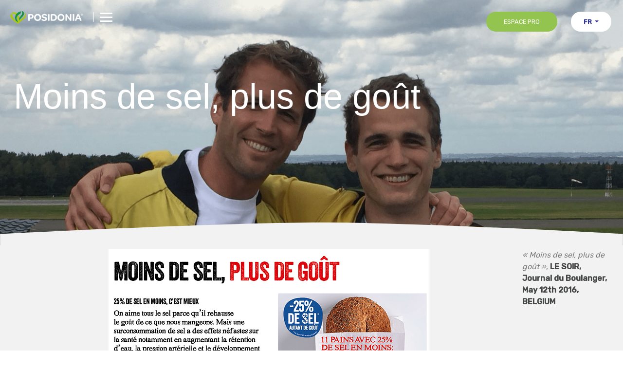

--- FILE ---
content_type: text/html; charset=UTF-8
request_url: https://www.posidonia.be/pcp_press/moins-de-sel-plus-de-gout/
body_size: 13361
content:
<!DOCTYPE html>
<html lang="fr-FR">
<head>
    <script data-cookieconsent="statistics" async src="https://www.googletagmanager.com/gtag/js?id=UA-36461763-1"></script>
    <script data-cookieconsent="statistics"> window.dataLayer = window.dataLayer || [];
        function gtag() {
            dataLayer.push(arguments);
        }
        gtag('js', new Date());
        gtag('config', 'UA-36461763-1');
    </script>
    <meta charset="UTF-8">
    <meta name="viewport" content="width=device-width, initial-scale=1, shrink-to-fit=no">
    <meta name="mobile-web-app-capable" content="yes">
    <meta name="apple-mobile-web-app-capable" content="yes">
    <meta name="apple-mobile-web-app-title" content="Posidonia - ">
    <link rel="profile" href="http://gmpg.org/xfn/11">
    <link rel="pingback" href="https://www.posidonia.eu/xmlrpc.php">
    <link href="https://fonts.googleapis.com/css?family=Montserrat:300,500,700,900" rel="stylesheet">
    <script type="text/javascript" data-cookieconsent="ignore">
	window.dataLayer = window.dataLayer || [];

	function gtag() {
		dataLayer.
		push(arguments);
	}

	gtag("consent", "default", {
		ad_user_data: "denied",
		ad_personalization: "denied",
		ad_storage: "denied",
		analytics_storage: "denied",
		functionality_storage: "denied",
		personalization_storage: "denied",
		security_storage: "granted",
		wait_for_update: 500,
	});
	gtag("set", "ads_data_redaction", true);
	gtag("set", "url_passthrough", true);
</script>
<script type="text/javascript"
		id="Cookiebot"
		src="https://consent.cookiebot.com/uc.js"
		data-implementation="wp"
		data-cbid="31b2cd8a-f23e-48b2-8d2c-ab2bc40a7706"
						data-culture="FR"
				data-blockingmode="auto"
	></script>
<meta name='robots' content='index, follow, max-image-preview:large, max-snippet:-1, max-video-preview:-1' />
	<style>img:is([sizes="auto" i], [sizes^="auto," i]) { contain-intrinsic-size: 3000px 1500px }</style>
	<link rel="alternate" hreflang="fr" href="https://www.posidonia.eu/pcp_press/moins-de-sel-plus-de-gout/" />
<link rel="alternate" hreflang="en" href="https://www.posidonia.eu/pcp_press/moins-de-sel-plus-de-gout/?lang=en" />
<link rel="alternate" hreflang="es" href="https://www.posidonia.eu/pcp_press/moins-de-sel-plus-de-gout/?lang=es" />
<link rel="alternate" hreflang="nl" href="https://www.posidonia.eu/pcp_press/moins-de-sel-plus-de-gout/?lang=nl" />
<link rel="alternate" hreflang="it" href="https://www.posidonia.eu/pcp_press/moins-de-sel-plus-de-gout/?lang=it" />
<link rel="alternate" hreflang="de" href="https://www.posidonia.eu/pcp_press/moins-de-sel-plus-de-gout/?lang=de" />
<link rel="alternate" hreflang="x-default" href="https://www.posidonia.eu/pcp_press/moins-de-sel-plus-de-gout/" />

	<!-- This site is optimized with the Yoast SEO plugin v25.0 - https://yoast.com/wordpress/plugins/seo/ -->
	<title>Moins de sel, plus de goût &#8211; Posidonia</title>
	<meta property="og:locale" content="fr_FR" />
	<meta property="og:type" content="article" />
	<meta property="og:description" content="LE SOIR, Journal du Boulanger, May 12th 2016, BELGIUM [...]Lire la suite… from Moins de sel, plus de goût" />
	<meta property="og:site_name" content="Posidonia" />
	<meta property="article:publisher" content="https://www.facebook.com/posidoniasalt/" />
	<meta property="article:modified_time" content="2019-06-13T12:41:25+00:00" />
	<meta property="og:image" content="https://www.posidonia.eu/wp-content/uploads/2019/01/header_landing1.jpg" />
	<meta property="og:image:width" content="2800" />
	<meta property="og:image:height" content="1800" />
	<meta property="og:image:type" content="image/jpeg" />
	<meta name="twitter:card" content="summary_large_image" />
	<meta name="twitter:site" content="@PosidoniaSalt" />
	<script type="application/ld+json" class="yoast-schema-graph">{"@context":"https://schema.org","@graph":[{"@type":"ImageObject","inLanguage":"fr-FR","@id":"#primaryimage","url":"https://www.posidonia.eu/wp-content/uploads/2019/01/le-soir.png","contentUrl":"https://www.posidonia.eu/wp-content/uploads/2019/01/le-soir.png","width":600,"height":600},{"@type":"WebSite","@id":"https://www.posidonia.eu/#website","url":"https://www.posidonia.eu/","name":"Posidonia","description":"","publisher":{"@id":"https://www.posidonia.eu/#organization"},"potentialAction":[{"@type":"SearchAction","target":{"@type":"EntryPoint","urlTemplate":"https://www.posidonia.eu/?s={search_term_string}"},"query-input":{"@type":"PropertyValueSpecification","valueRequired":true,"valueName":"search_term_string"}}],"inLanguage":"fr-FR"},{"@type":"Organization","@id":"https://www.posidonia.eu/#organization","name":"Posidonia","url":"https://www.posidonia.eu/","logo":{"@type":"ImageObject","inLanguage":"fr-FR","@id":"https://www.posidonia.eu/#/schema/logo/image/","url":"https://www.posidonia.eu/wp-content/uploads/2019/01/logo-blue.png","contentUrl":"https://www.posidonia.eu/wp-content/uploads/2019/01/logo-blue.png","width":817,"height":227,"caption":"Posidonia"},"image":{"@id":"https://www.posidonia.eu/#/schema/logo/image/"},"sameAs":["https://www.facebook.com/posidoniasalt/","https://x.com/PosidoniaSalt","https://www.linkedin.com/company/posidonia-sea-salt/","https://www.youtube.com/channel/UCFebACJooV_ZOY7r8iorAEw"]}]}</script>
	<!-- / Yoast SEO plugin. -->


<link rel='dns-prefetch' href='//www.posidonia.eu' />
<link rel='dns-prefetch' href='//fonts.googleapis.com' />
<link rel='dns-prefetch' href='//www.googletagmanager.com' />
<link rel="alternate" type="application/rss+xml" title="Posidonia &raquo; Flux" href="https://www.posidonia.eu/feed/" />
<link rel="alternate" type="application/rss+xml" title="Posidonia &raquo; Flux des commentaires" href="https://www.posidonia.eu/comments/feed/" />
<script>
window._wpemojiSettings = {"baseUrl":"https:\/\/s.w.org\/images\/core\/emoji\/16.0.1\/72x72\/","ext":".png","svgUrl":"https:\/\/s.w.org\/images\/core\/emoji\/16.0.1\/svg\/","svgExt":".svg","source":{"concatemoji":"https:\/\/www.posidonia.eu\/wp-includes\/js\/wp-emoji-release.min.js?ver=6.8.3"}};
/*! This file is auto-generated */
!function(s,n){var o,i,e;function c(e){try{var t={supportTests:e,timestamp:(new Date).valueOf()};sessionStorage.setItem(o,JSON.stringify(t))}catch(e){}}function p(e,t,n){e.clearRect(0,0,e.canvas.width,e.canvas.height),e.fillText(t,0,0);var t=new Uint32Array(e.getImageData(0,0,e.canvas.width,e.canvas.height).data),a=(e.clearRect(0,0,e.canvas.width,e.canvas.height),e.fillText(n,0,0),new Uint32Array(e.getImageData(0,0,e.canvas.width,e.canvas.height).data));return t.every(function(e,t){return e===a[t]})}function u(e,t){e.clearRect(0,0,e.canvas.width,e.canvas.height),e.fillText(t,0,0);for(var n=e.getImageData(16,16,1,1),a=0;a<n.data.length;a++)if(0!==n.data[a])return!1;return!0}function f(e,t,n,a){switch(t){case"flag":return n(e,"\ud83c\udff3\ufe0f\u200d\u26a7\ufe0f","\ud83c\udff3\ufe0f\u200b\u26a7\ufe0f")?!1:!n(e,"\ud83c\udde8\ud83c\uddf6","\ud83c\udde8\u200b\ud83c\uddf6")&&!n(e,"\ud83c\udff4\udb40\udc67\udb40\udc62\udb40\udc65\udb40\udc6e\udb40\udc67\udb40\udc7f","\ud83c\udff4\u200b\udb40\udc67\u200b\udb40\udc62\u200b\udb40\udc65\u200b\udb40\udc6e\u200b\udb40\udc67\u200b\udb40\udc7f");case"emoji":return!a(e,"\ud83e\udedf")}return!1}function g(e,t,n,a){var r="undefined"!=typeof WorkerGlobalScope&&self instanceof WorkerGlobalScope?new OffscreenCanvas(300,150):s.createElement("canvas"),o=r.getContext("2d",{willReadFrequently:!0}),i=(o.textBaseline="top",o.font="600 32px Arial",{});return e.forEach(function(e){i[e]=t(o,e,n,a)}),i}function t(e){var t=s.createElement("script");t.src=e,t.defer=!0,s.head.appendChild(t)}"undefined"!=typeof Promise&&(o="wpEmojiSettingsSupports",i=["flag","emoji"],n.supports={everything:!0,everythingExceptFlag:!0},e=new Promise(function(e){s.addEventListener("DOMContentLoaded",e,{once:!0})}),new Promise(function(t){var n=function(){try{var e=JSON.parse(sessionStorage.getItem(o));if("object"==typeof e&&"number"==typeof e.timestamp&&(new Date).valueOf()<e.timestamp+604800&&"object"==typeof e.supportTests)return e.supportTests}catch(e){}return null}();if(!n){if("undefined"!=typeof Worker&&"undefined"!=typeof OffscreenCanvas&&"undefined"!=typeof URL&&URL.createObjectURL&&"undefined"!=typeof Blob)try{var e="postMessage("+g.toString()+"("+[JSON.stringify(i),f.toString(),p.toString(),u.toString()].join(",")+"));",a=new Blob([e],{type:"text/javascript"}),r=new Worker(URL.createObjectURL(a),{name:"wpTestEmojiSupports"});return void(r.onmessage=function(e){c(n=e.data),r.terminate(),t(n)})}catch(e){}c(n=g(i,f,p,u))}t(n)}).then(function(e){for(var t in e)n.supports[t]=e[t],n.supports.everything=n.supports.everything&&n.supports[t],"flag"!==t&&(n.supports.everythingExceptFlag=n.supports.everythingExceptFlag&&n.supports[t]);n.supports.everythingExceptFlag=n.supports.everythingExceptFlag&&!n.supports.flag,n.DOMReady=!1,n.readyCallback=function(){n.DOMReady=!0}}).then(function(){return e}).then(function(){var e;n.supports.everything||(n.readyCallback(),(e=n.source||{}).concatemoji?t(e.concatemoji):e.wpemoji&&e.twemoji&&(t(e.twemoji),t(e.wpemoji)))}))}((window,document),window._wpemojiSettings);
</script>
<style id='wp-emoji-styles-inline-css'>

	img.wp-smiley, img.emoji {
		display: inline !important;
		border: none !important;
		box-shadow: none !important;
		height: 1em !important;
		width: 1em !important;
		margin: 0 0.07em !important;
		vertical-align: -0.1em !important;
		background: none !important;
		padding: 0 !important;
	}
</style>
<link rel='stylesheet' id='wp-block-library-css' href='https://www.posidonia.eu/wp-includes/css/dist/block-library/style.min.css?ver=6.8.3' media='all' />
<style id='classic-theme-styles-inline-css'>
/*! This file is auto-generated */
.wp-block-button__link{color:#fff;background-color:#32373c;border-radius:9999px;box-shadow:none;text-decoration:none;padding:calc(.667em + 2px) calc(1.333em + 2px);font-size:1.125em}.wp-block-file__button{background:#32373c;color:#fff;text-decoration:none}
</style>
<style id='global-styles-inline-css'>
:root{--wp--preset--aspect-ratio--square: 1;--wp--preset--aspect-ratio--4-3: 4/3;--wp--preset--aspect-ratio--3-4: 3/4;--wp--preset--aspect-ratio--3-2: 3/2;--wp--preset--aspect-ratio--2-3: 2/3;--wp--preset--aspect-ratio--16-9: 16/9;--wp--preset--aspect-ratio--9-16: 9/16;--wp--preset--color--black: #000000;--wp--preset--color--cyan-bluish-gray: #abb8c3;--wp--preset--color--white: #fff;--wp--preset--color--pale-pink: #f78da7;--wp--preset--color--vivid-red: #cf2e2e;--wp--preset--color--luminous-vivid-orange: #ff6900;--wp--preset--color--luminous-vivid-amber: #fcb900;--wp--preset--color--light-green-cyan: #7bdcb5;--wp--preset--color--vivid-green-cyan: #00d084;--wp--preset--color--pale-cyan-blue: #8ed1fc;--wp--preset--color--vivid-cyan-blue: #0693e3;--wp--preset--color--vivid-purple: #9b51e0;--wp--preset--color--blue: #007bff;--wp--preset--color--indigo: #6610f2;--wp--preset--color--purple: #5533ff;--wp--preset--color--pink: #e83e8c;--wp--preset--color--red: #dc3545;--wp--preset--color--orange: #fd7e14;--wp--preset--color--yellow: #ffc107;--wp--preset--color--green: #28a745;--wp--preset--color--teal: #20c997;--wp--preset--color--cyan: #17a2b8;--wp--preset--color--gray: #6c757d;--wp--preset--color--gray-dark: #343a40;--wp--preset--gradient--vivid-cyan-blue-to-vivid-purple: linear-gradient(135deg,rgba(6,147,227,1) 0%,rgb(155,81,224) 100%);--wp--preset--gradient--light-green-cyan-to-vivid-green-cyan: linear-gradient(135deg,rgb(122,220,180) 0%,rgb(0,208,130) 100%);--wp--preset--gradient--luminous-vivid-amber-to-luminous-vivid-orange: linear-gradient(135deg,rgba(252,185,0,1) 0%,rgba(255,105,0,1) 100%);--wp--preset--gradient--luminous-vivid-orange-to-vivid-red: linear-gradient(135deg,rgba(255,105,0,1) 0%,rgb(207,46,46) 100%);--wp--preset--gradient--very-light-gray-to-cyan-bluish-gray: linear-gradient(135deg,rgb(238,238,238) 0%,rgb(169,184,195) 100%);--wp--preset--gradient--cool-to-warm-spectrum: linear-gradient(135deg,rgb(74,234,220) 0%,rgb(151,120,209) 20%,rgb(207,42,186) 40%,rgb(238,44,130) 60%,rgb(251,105,98) 80%,rgb(254,248,76) 100%);--wp--preset--gradient--blush-light-purple: linear-gradient(135deg,rgb(255,206,236) 0%,rgb(152,150,240) 100%);--wp--preset--gradient--blush-bordeaux: linear-gradient(135deg,rgb(254,205,165) 0%,rgb(254,45,45) 50%,rgb(107,0,62) 100%);--wp--preset--gradient--luminous-dusk: linear-gradient(135deg,rgb(255,203,112) 0%,rgb(199,81,192) 50%,rgb(65,88,208) 100%);--wp--preset--gradient--pale-ocean: linear-gradient(135deg,rgb(255,245,203) 0%,rgb(182,227,212) 50%,rgb(51,167,181) 100%);--wp--preset--gradient--electric-grass: linear-gradient(135deg,rgb(202,248,128) 0%,rgb(113,206,126) 100%);--wp--preset--gradient--midnight: linear-gradient(135deg,rgb(2,3,129) 0%,rgb(40,116,252) 100%);--wp--preset--font-size--small: 13px;--wp--preset--font-size--medium: 20px;--wp--preset--font-size--large: 36px;--wp--preset--font-size--x-large: 42px;--wp--preset--spacing--20: 0.44rem;--wp--preset--spacing--30: 0.67rem;--wp--preset--spacing--40: 1rem;--wp--preset--spacing--50: 1.5rem;--wp--preset--spacing--60: 2.25rem;--wp--preset--spacing--70: 3.38rem;--wp--preset--spacing--80: 5.06rem;--wp--preset--shadow--natural: 6px 6px 9px rgba(0, 0, 0, 0.2);--wp--preset--shadow--deep: 12px 12px 50px rgba(0, 0, 0, 0.4);--wp--preset--shadow--sharp: 6px 6px 0px rgba(0, 0, 0, 0.2);--wp--preset--shadow--outlined: 6px 6px 0px -3px rgba(255, 255, 255, 1), 6px 6px rgba(0, 0, 0, 1);--wp--preset--shadow--crisp: 6px 6px 0px rgba(0, 0, 0, 1);}:where(.is-layout-flex){gap: 0.5em;}:where(.is-layout-grid){gap: 0.5em;}body .is-layout-flex{display: flex;}.is-layout-flex{flex-wrap: wrap;align-items: center;}.is-layout-flex > :is(*, div){margin: 0;}body .is-layout-grid{display: grid;}.is-layout-grid > :is(*, div){margin: 0;}:where(.wp-block-columns.is-layout-flex){gap: 2em;}:where(.wp-block-columns.is-layout-grid){gap: 2em;}:where(.wp-block-post-template.is-layout-flex){gap: 1.25em;}:where(.wp-block-post-template.is-layout-grid){gap: 1.25em;}.has-black-color{color: var(--wp--preset--color--black) !important;}.has-cyan-bluish-gray-color{color: var(--wp--preset--color--cyan-bluish-gray) !important;}.has-white-color{color: var(--wp--preset--color--white) !important;}.has-pale-pink-color{color: var(--wp--preset--color--pale-pink) !important;}.has-vivid-red-color{color: var(--wp--preset--color--vivid-red) !important;}.has-luminous-vivid-orange-color{color: var(--wp--preset--color--luminous-vivid-orange) !important;}.has-luminous-vivid-amber-color{color: var(--wp--preset--color--luminous-vivid-amber) !important;}.has-light-green-cyan-color{color: var(--wp--preset--color--light-green-cyan) !important;}.has-vivid-green-cyan-color{color: var(--wp--preset--color--vivid-green-cyan) !important;}.has-pale-cyan-blue-color{color: var(--wp--preset--color--pale-cyan-blue) !important;}.has-vivid-cyan-blue-color{color: var(--wp--preset--color--vivid-cyan-blue) !important;}.has-vivid-purple-color{color: var(--wp--preset--color--vivid-purple) !important;}.has-black-background-color{background-color: var(--wp--preset--color--black) !important;}.has-cyan-bluish-gray-background-color{background-color: var(--wp--preset--color--cyan-bluish-gray) !important;}.has-white-background-color{background-color: var(--wp--preset--color--white) !important;}.has-pale-pink-background-color{background-color: var(--wp--preset--color--pale-pink) !important;}.has-vivid-red-background-color{background-color: var(--wp--preset--color--vivid-red) !important;}.has-luminous-vivid-orange-background-color{background-color: var(--wp--preset--color--luminous-vivid-orange) !important;}.has-luminous-vivid-amber-background-color{background-color: var(--wp--preset--color--luminous-vivid-amber) !important;}.has-light-green-cyan-background-color{background-color: var(--wp--preset--color--light-green-cyan) !important;}.has-vivid-green-cyan-background-color{background-color: var(--wp--preset--color--vivid-green-cyan) !important;}.has-pale-cyan-blue-background-color{background-color: var(--wp--preset--color--pale-cyan-blue) !important;}.has-vivid-cyan-blue-background-color{background-color: var(--wp--preset--color--vivid-cyan-blue) !important;}.has-vivid-purple-background-color{background-color: var(--wp--preset--color--vivid-purple) !important;}.has-black-border-color{border-color: var(--wp--preset--color--black) !important;}.has-cyan-bluish-gray-border-color{border-color: var(--wp--preset--color--cyan-bluish-gray) !important;}.has-white-border-color{border-color: var(--wp--preset--color--white) !important;}.has-pale-pink-border-color{border-color: var(--wp--preset--color--pale-pink) !important;}.has-vivid-red-border-color{border-color: var(--wp--preset--color--vivid-red) !important;}.has-luminous-vivid-orange-border-color{border-color: var(--wp--preset--color--luminous-vivid-orange) !important;}.has-luminous-vivid-amber-border-color{border-color: var(--wp--preset--color--luminous-vivid-amber) !important;}.has-light-green-cyan-border-color{border-color: var(--wp--preset--color--light-green-cyan) !important;}.has-vivid-green-cyan-border-color{border-color: var(--wp--preset--color--vivid-green-cyan) !important;}.has-pale-cyan-blue-border-color{border-color: var(--wp--preset--color--pale-cyan-blue) !important;}.has-vivid-cyan-blue-border-color{border-color: var(--wp--preset--color--vivid-cyan-blue) !important;}.has-vivid-purple-border-color{border-color: var(--wp--preset--color--vivid-purple) !important;}.has-vivid-cyan-blue-to-vivid-purple-gradient-background{background: var(--wp--preset--gradient--vivid-cyan-blue-to-vivid-purple) !important;}.has-light-green-cyan-to-vivid-green-cyan-gradient-background{background: var(--wp--preset--gradient--light-green-cyan-to-vivid-green-cyan) !important;}.has-luminous-vivid-amber-to-luminous-vivid-orange-gradient-background{background: var(--wp--preset--gradient--luminous-vivid-amber-to-luminous-vivid-orange) !important;}.has-luminous-vivid-orange-to-vivid-red-gradient-background{background: var(--wp--preset--gradient--luminous-vivid-orange-to-vivid-red) !important;}.has-very-light-gray-to-cyan-bluish-gray-gradient-background{background: var(--wp--preset--gradient--very-light-gray-to-cyan-bluish-gray) !important;}.has-cool-to-warm-spectrum-gradient-background{background: var(--wp--preset--gradient--cool-to-warm-spectrum) !important;}.has-blush-light-purple-gradient-background{background: var(--wp--preset--gradient--blush-light-purple) !important;}.has-blush-bordeaux-gradient-background{background: var(--wp--preset--gradient--blush-bordeaux) !important;}.has-luminous-dusk-gradient-background{background: var(--wp--preset--gradient--luminous-dusk) !important;}.has-pale-ocean-gradient-background{background: var(--wp--preset--gradient--pale-ocean) !important;}.has-electric-grass-gradient-background{background: var(--wp--preset--gradient--electric-grass) !important;}.has-midnight-gradient-background{background: var(--wp--preset--gradient--midnight) !important;}.has-small-font-size{font-size: var(--wp--preset--font-size--small) !important;}.has-medium-font-size{font-size: var(--wp--preset--font-size--medium) !important;}.has-large-font-size{font-size: var(--wp--preset--font-size--large) !important;}.has-x-large-font-size{font-size: var(--wp--preset--font-size--x-large) !important;}
:where(.wp-block-post-template.is-layout-flex){gap: 1.25em;}:where(.wp-block-post-template.is-layout-grid){gap: 1.25em;}
:where(.wp-block-columns.is-layout-flex){gap: 2em;}:where(.wp-block-columns.is-layout-grid){gap: 2em;}
:root :where(.wp-block-pullquote){font-size: 1.5em;line-height: 1.6;}
</style>
<link rel='stylesheet' id='contact-form-7-css' href='https://www.posidonia.eu/wp-content/plugins/contact-form-7/includes/css/styles.css?ver=6.0.6' media='all' />
<link rel='stylesheet' id='wpos-slick-style-css' href='https://www.posidonia.eu/wp-content/plugins/wp-logo-showcase-responsive-slider-slider/assets/css/slick.css?ver=3.8.3' media='all' />
<link rel='stylesheet' id='wpls-public-style-css' href='https://www.posidonia.eu/wp-content/plugins/wp-logo-showcase-responsive-slider-slider/assets/css/wpls-public.css?ver=3.8.3' media='all' />
<link rel='stylesheet' id='/home/posidonia/httpdoc/wp-content/themes/understrap-child/css/main.6684ac4870534b86531f.css-css' href='https://www.posidonia.eu/wp-content/themes/understrap-child/css/main.6684ac4870534b86531f.css' media='all' />
<link rel='stylesheet' id='custom-google-fonts-css' href='https://fonts.googleapis.com/css?family=Rubik%3A300%2C500&#038;ver=6.8.3' media='all' />
<style id='akismet-widget-style-inline-css'>

			.a-stats {
				--akismet-color-mid-green: #357b49;
				--akismet-color-white: #fff;
				--akismet-color-light-grey: #f6f7f7;

				max-width: 350px;
				width: auto;
			}

			.a-stats * {
				all: unset;
				box-sizing: border-box;
			}

			.a-stats strong {
				font-weight: 600;
			}

			.a-stats a.a-stats__link,
			.a-stats a.a-stats__link:visited,
			.a-stats a.a-stats__link:active {
				background: var(--akismet-color-mid-green);
				border: none;
				box-shadow: none;
				border-radius: 8px;
				color: var(--akismet-color-white);
				cursor: pointer;
				display: block;
				font-family: -apple-system, BlinkMacSystemFont, 'Segoe UI', 'Roboto', 'Oxygen-Sans', 'Ubuntu', 'Cantarell', 'Helvetica Neue', sans-serif;
				font-weight: 500;
				padding: 12px;
				text-align: center;
				text-decoration: none;
				transition: all 0.2s ease;
			}

			/* Extra specificity to deal with TwentyTwentyOne focus style */
			.widget .a-stats a.a-stats__link:focus {
				background: var(--akismet-color-mid-green);
				color: var(--akismet-color-white);
				text-decoration: none;
			}

			.a-stats a.a-stats__link:hover {
				filter: brightness(110%);
				box-shadow: 0 4px 12px rgba(0, 0, 0, 0.06), 0 0 2px rgba(0, 0, 0, 0.16);
			}

			.a-stats .count {
				color: var(--akismet-color-white);
				display: block;
				font-size: 1.5em;
				line-height: 1.4;
				padding: 0 13px;
				white-space: nowrap;
			}
		
</style>
<script src="https://www.posidonia.eu/wp-includes/js/jquery/jquery.min.js?ver=3.7.1" id="jquery-core-js"></script>
<script src="https://www.posidonia.eu/wp-includes/js/jquery/jquery-migrate.min.js?ver=3.4.1" id="jquery-migrate-js"></script>
<script id="/home/posidonia/httpdoc/wp-content/themes/understrap-child/js/bundle.6684ac4870534b86531f.js-js-extra">
var ajaxurl = "\/\/www.posidonia.be\/wp-admin\/admin-ajax.php";
</script>
<script src="https://www.posidonia.eu/wp-content/themes/understrap-child/js/bundle.6684ac4870534b86531f.js" id="/home/posidonia/httpdoc/wp-content/themes/understrap-child/js/bundle.6684ac4870534b86531f.js-js"></script>
<link rel="https://api.w.org/" href="https://www.posidonia.eu/wp-json/" /><link rel="EditURI" type="application/rsd+xml" title="RSD" href="https://www.posidonia.eu/xmlrpc.php?rsd" />
<meta name="generator" content="WordPress 6.8.3" />
<meta name="generator" content="WPML ver:4.7.4 stt:38,1,4,3,27,2;" />
<meta name="generator" content="Site Kit by Google 1.151.0" /><script type="text/javascript" src="https://secure.easy0bark.com/js/258832.js" ></script>
<noscript><img alt="" src="https://secure.easy0bark.com/258832.png" style="display:none;" /></noscript><meta name="mobile-web-app-capable" content="yes">
<meta name="apple-mobile-web-app-capable" content="yes">
<meta name="apple-mobile-web-app-title" content="Posidonia - ">
<link rel="icon" href="https://www.posidonia.eu/wp-content/uploads/2019/01/fav-150x150.png" sizes="32x32" />
<link rel="icon" href="https://www.posidonia.eu/wp-content/uploads/2019/01/fav.png" sizes="192x192" />
<link rel="apple-touch-icon" href="https://www.posidonia.eu/wp-content/uploads/2019/01/fav.png" />
<meta name="msapplication-TileImage" content="https://www.posidonia.eu/wp-content/uploads/2019/01/fav.png" />
		<style id="wp-custom-css">
			html {
	overflow-x: hidden;
}

.site .home #content .header .waves .content {
	bottom: -1px !important;
}

.sgpb-main-html-content-wrapper input.wpcf7-form-control.wpcf7-text.wpcf7-email {
    border-radius: 20px;
    border: 1px solid black;
    padding: 5px;
    padding-left: 10px;
    margin-top: 15px;
}

.sgpb-main-html-content-wrapper  span.wpcf7-spinner {
    position: absolute;
}



.sgpb-main-html-content-wrapper input[type=submit] {
    font-size: 12px;
    margin: 0;
    padding-top: 5px;
	padding-bottom: 5px;
    padding-left: 15px;
    padding-right: 15px;
	 background-color: #333794;
    color: white;
    position: relative;
	border-radius: 20px;
	border: 1px solid transparent;
	font-size: 1.2em;
}

.sgpb-main-html-content-wrapper input[type="checkbox"] {
    display: none;
}
.sgpb-main-html-content-wrapper p{
	    margin-top: 15px;
	font-size: 1em;
}

.presse .news .date {
    display: none;
}

.grecaptcha-badge { visibility: hidden; }
.page-template-contact .grecaptcha-badge{
    visibility:visible;
}


.faq-page h2{
	color: #333794 !important;
	font-size: 1.5em;
		font-family: 'Montserrat';
	font-weight: 400;
}

.faq-page p{
	font-family: 'Montserrat';
	margin-top: 10px;
}

.wrapper.contact #content .faq.banner {
    height: 400px !important;
}
@media only screen and (max-width: 767px) {
  .wrapper.contact #content .faq.banner {
    height: 300px !important;
  }
}


.wrapper.contact #content .faq.banner h1{
   padding-top: 80px !important;
}		</style>
			<meta name="google-site-verification" content="8FFMPYPxmxPxjJ4xgRcWPAsUCRzYw_AMPb7rjpJA7kE" />
    <script src="https://player.vimeo.com/api/player.js"></script>
	
</head>

<body class="wp-singular pcp_press-template-default single single-pcp_press postid-56955 wp-custom-logo wp-embed-responsive wp-theme-understrap wp-child-theme-understrap-child understrap-has-sidebar">

<div class="site" id="page">

    <!-- ******************* The Navbar Area ******************* -->
    <div id="wrapper-navbar" itemscope itemtype="http://schema.org/WebSite">

        <a class="skip-link sr-only sr-only-focusable"
           href="#content">Passer au contenu</a>
        <div class="top-right-nav pull-right">
            <a href="/espace-pro/" class="green espace-pro">
                <button type="button" class="btn btn-green m-4">
                    ESPACE PRO                </button>
            </a>
            <div class="langage dropdown">
                                        <button type="button" class="btn btn-white mr-4 dropdown-toggle" id="dropdownMenuButton"
                                data-toggle="dropdown" aria-haspopup="true" aria-expanded="false">
                            FR                        </button>
                                        <ul class="dropdown-menu dropdown-menu-right" aria-labelledby="dropdownMenuButton">
                                            <li class="green dropdown-item pr-0 text-right">
                            <a href="https://www.posidonia.eu/pcp_press/moins-de-sel-plus-de-gout/?lang=en">
                                <button type="button" class="btn btn-white">en</button>
                            </a>
                        </li>
                                                <li class="green dropdown-item pr-0 text-right">
                            <a href="https://www.posidonia.eu/pcp_press/moins-de-sel-plus-de-gout/?lang=es">
                                <button type="button" class="btn btn-white">es</button>
                            </a>
                        </li>
                                                <li class="green dropdown-item pr-0 text-right">
                            <a href="https://www.posidonia.eu/pcp_press/moins-de-sel-plus-de-gout/?lang=nl">
                                <button type="button" class="btn btn-white">nl</button>
                            </a>
                        </li>
                                                <li class="green dropdown-item pr-0 text-right">
                            <a href="https://www.posidonia.eu/pcp_press/moins-de-sel-plus-de-gout/?lang=it">
                                <button type="button" class="btn btn-white">it</button>
                            </a>
                        </li>
                                                <li class="green dropdown-item pr-0 text-right">
                            <a href="https://www.posidonia.eu/pcp_press/moins-de-sel-plus-de-gout/?lang=de">
                                <button type="button" class="btn btn-white">de</button>
                            </a>
                        </li>
                                        </ul>
            </div>
        </div>


        <nav class="navbar navbar-expand-xs navbar-dark">

                        <div class="container nav-container">
                
                <!-- Your site title as branding in the menu -->
                <a href="https://www.posidonia.eu/" class="navbar-brand custom-logo-link" rel="home"><img width="817" height="227" src="https://www.posidonia.eu/wp-content/uploads/2019/01/cropped-logo-white.png" class="img-fluid" alt="Posidonia" decoding="async" fetchpriority="high" srcset="https://www.posidonia.eu/wp-content/uploads/2019/01/cropped-logo-white.png 817w, https://www.posidonia.eu/wp-content/uploads/2019/01/cropped-logo-white-300x83.png 300w, https://www.posidonia.eu/wp-content/uploads/2019/01/cropped-logo-white-768x213.png 768w" sizes="(max-width: 817px) 100vw, 817px" /></a><!-- end custom logo -->
                <div class="separation"></div>
                <button class="navbar-toggler" id="trigger-overlay" type="button"
                        aria-controls="navbarNavDropdown" aria-expanded="false"
                        aria-label="Afficher/masquer la navigation">
                <span id="burger-menu">
                    <span class="burger-line"> </span>
                   <span class="burger-line"> </span>
                   <span class="burger-line"> </span>
                </span>
                </button>

                <!-- The WordPress Menu goes here -->

                            </div><!-- .container -->

                </nav>
        <div class="overlay overlay-hugeinc">
            <div class="social-overlay">
                <a href="https://www.facebook.com/posidoniasalt" target="_blank">
                    <div class="facebook"><i class="fa fa-facebook" aria-hidden="true"></i>
                    </div>
                </a>
                <a href="https://twitter.com/PosidoniaSalt" target="_blank">
                    <div class="twitter"><i class="fa fa-twitter" aria-hidden="true"></i>
                    </div>
                </a>
                <a href="https://www.linkedin.com/company/posidonia-sea-salt/about/" target="_blank">
                    <div class="linkedin"><i class="fa fa-linkedin" aria-hidden="true"></i>
                    </div>
                </a>
                <a href="https://www.youtube.com/channel/UCFebACJooV_ZOY7r8iorAEw" target="_blank">
                    <div class="youtube"><i class="fa fa-youtube" aria-hidden="true"></i>
                    </div>
                </a>
            </div>
            <div class="menu-modern">
                <a href="/" class="navbar-brand custom-logo-link" rel="home" itemprop="url">
                    <img width="160" height="37"
                         src="/wp-content/uploads/2019/01/logo-blue.png"
                         class="img-fluid" alt="Posidonia" itemprop="logo">
                </a>
                <button type="button" class="btn btn-close overlay-close"></button>
                <div id="navbarNavDropdown" class="menu-menu-principal-fr-container"><ul id="main-menu" class="navbar-nav"><li itemscope="itemscope" itemtype="https://www.schema.org/SiteNavigationElement" id="menu-item-56509" class="menu-item menu-item-type-post_type menu-item-object-page menu-item-56509 nav-item"><a title="Salines de Formentera" href="https://www.posidonia.eu/salines-de-formentera/" class="nav-link">Salines de Formentera</a></li>
<li itemscope="itemscope" itemtype="https://www.schema.org/SiteNavigationElement" id="menu-item-56544" class="menu-item menu-item-type-post_type menu-item-object-page menu-item-56544 nav-item"><a title="Notre mission" href="https://www.posidonia.eu/notre-mission/" class="nav-link">Notre mission</a></li>
<li itemscope="itemscope" itemtype="https://www.schema.org/SiteNavigationElement" id="menu-item-56508" class="menu-item menu-item-type-post_type menu-item-object-page menu-item-56508 nav-item"><a title="Les produits alimentaires" href="https://www.posidonia.eu/produits-alimentaires/" class="nav-link">Les produits alimentaires</a></li>
<li itemscope="itemscope" itemtype="https://www.schema.org/SiteNavigationElement" id="menu-item-56600" class="menu-item menu-item-type-post_type menu-item-object-page menu-item-56600 nav-item"><a title="Espace PRO" href="https://www.posidonia.eu/espace-pro/" class="nav-link">Espace PRO</a></li>
<li itemscope="itemscope" itemtype="https://www.schema.org/SiteNavigationElement" id="menu-item-61087" class="menu-item menu-item-type-post_type menu-item-object-page menu-item-61087 nav-item"><a title="Rapports environnementaux" href="https://www.posidonia.eu/rapport/" class="nav-link">Rapports environnementaux</a></li>
<li itemscope="itemscope" itemtype="https://www.schema.org/SiteNavigationElement" id="menu-item-63555" class="menu-item menu-item-type-custom menu-item-object-custom menu-item-63555 nav-item"><a title="Boutique" href="/contact#sales-section" class="nav-link">Boutique</a></li>
<li itemscope="itemscope" itemtype="https://www.schema.org/SiteNavigationElement" id="menu-item-57070" class="menu-item menu-item-type-post_type menu-item-object-page menu-item-57070 nav-item"><a title="Presse" href="https://www.posidonia.eu/presses/" class="nav-link">Presse</a></li>
<li itemscope="itemscope" itemtype="https://www.schema.org/SiteNavigationElement" id="menu-item-56599" class="menu-item menu-item-type-post_type menu-item-object-page menu-item-56599 nav-item"><a title="Contact" href="https://www.posidonia.eu/contact/" class="nav-link">Contact</a></li>
</ul></div>                <svg version="1.1" id="waves-modern" xmlns="http://www.w3.org/2000/svg"
                     xmlns:xlink="http://www.w3.org/1999/xlink" x="0px" y="0px"
                     viewBox="0 0 86 591" enable-background="new 0 0 86 591" xml:space="preserve">
                    <path fill="#FFFFFF" d="M63.8,0c0,0,41.5,86.5,10.8,237.3S10,529.3,11.5,591H0V0H63.8z"/>
                </svg>
                <div class="langage-mobile">
                                            <a href="https://www.posidonia.eu/pcp_press/moins-de-sel-plus-de-gout/" class="lang-active">
                            <button type="button" class="btn btn-blue">
                                FR                            </button>
                        </a>
                                                <a href="https://www.posidonia.eu/pcp_press/moins-de-sel-plus-de-gout/?lang=en" >
                            <button type="button" class="btn btn-blue">
                                EN                            </button>
                        </a>
                                                <a href="https://www.posidonia.eu/pcp_press/moins-de-sel-plus-de-gout/?lang=es" >
                            <button type="button" class="btn btn-blue">
                                ES                            </button>
                        </a>
                                                <a href="https://www.posidonia.eu/pcp_press/moins-de-sel-plus-de-gout/?lang=nl" >
                            <button type="button" class="btn btn-blue">
                                NL                            </button>
                        </a>
                                                <a href="https://www.posidonia.eu/pcp_press/moins-de-sel-plus-de-gout/?lang=it" >
                            <button type="button" class="btn btn-blue">
                                IT                            </button>
                        </a>
                                                <a href="https://www.posidonia.eu/pcp_press/moins-de-sel-plus-de-gout/?lang=de" >
                            <button type="button" class="btn btn-blue">
                                DE                            </button>
                        </a>
                                        </div>
            </div>
            <div class="contact-overlay">
                                                <i class="fa fa-mobile fa-2x grey" aria-hidden="true"></i><a href="tel:+3228993898">+32 (0)2.899.38.98</a>
                <i class="fa fa-envelope-o fa-2x grey" aria-hidden="true"></i><a
                    href="mailto:info@posidonia.be">info@posidonia.be</a>
            </div>
        </div>


        <!-- .site-navigation -->

    </div><!-- #wrapper-navbar end -->
<div class="wrapper presses" id="page-wrapper">
    <div class="container-fluid" id="content" tabindex="-1">
        <div class="banner-press">
            <div class="row p-2 box">
                <div class="col-md-12">
                    <h1>
                                                    Moins de sel, plus de goût                                            </h1>
                </div>
            </div>
        </div>
        <div class="presse">
            <div class="waves">
                <div class="content">
                    <svg version="1.1" xmlns="http://www.w3.org/2000/svg" xmlns:xlink="http://www.w3.org/1999/xlink"
                         x="0px" y="0px"
                         viewBox="0 0 1375.6 56.4" enable-background="new 0 0 1375.6 56.4" xml:space="preserve">
                        <path fill="#FFFFFF" d="M0,25.6C0,25.6,482.1,0,707.7,0s667.9,25.6,667.9,25.6v30.8H0V25.6z"/>
                    </svg>
                </div>
            </div>
            <div class="row p-2 box mb-5">
                <div class="col-md-12">
                    
                                <div class="row">
        <div class="col-lg-10 press">
                                <img src="https://www.posidonia.eu/wp-content/uploads/2019/01/sel-en-moins.png" alt="Moins de sel, plus de goût">
                    </div>
        <div class="col-lg-2 press-text">
            <p><em>« Moins de sel, plus de goût »</em>,  <strong>LE SOIR, Journal du Boulanger, May 12th 2016, BELGIUM</strong></p>
        </div>

    </div>
    <!--<div class="row">
        <div class="col-lg-12">
                    </div>
    </div>-->
                                    </div>
            </div>
        </div>
    </div>
</div><!-- Wrapper end -->




<div class="wrapper pb-5 blue" id="wrapper-footer">
  <div class="container-fluid">
    <div class="row">
      <div class="col-md-12">
        <footer class="site-footer" id="colophon">
          <div class="site-info">
            <div class="row pt-5">
              <div class="col-md-2">
                <img src="/wp-content/uploads/2019/01/logo-blue.png" alt="logo Podisonia blue">
              </div>
              <div class="col-md-1">
              </div>
              <div class="col-md-4 col-lg-2">
                  <ul id="footer-menu" class=""><li itemscope="itemscope" itemtype="https://www.schema.org/SiteNavigationElement" class="menu-item menu-item-type-post_type menu-item-object-page menu-item-56509 nav-item"><a title="Salines de Formentera" href="https://www.posidonia.eu/salines-de-formentera/" class="nav-link">Salines de Formentera</a></li>
<li itemscope="itemscope" itemtype="https://www.schema.org/SiteNavigationElement" class="menu-item menu-item-type-post_type menu-item-object-page menu-item-56544 nav-item"><a title="Notre mission" href="https://www.posidonia.eu/notre-mission/" class="nav-link">Notre mission</a></li>
<li itemscope="itemscope" itemtype="https://www.schema.org/SiteNavigationElement" class="menu-item menu-item-type-post_type menu-item-object-page menu-item-56508 nav-item"><a title="Les produits alimentaires" href="https://www.posidonia.eu/produits-alimentaires/" class="nav-link">Les produits alimentaires</a></li>
<li itemscope="itemscope" itemtype="https://www.schema.org/SiteNavigationElement" class="menu-item menu-item-type-post_type menu-item-object-page menu-item-56600 nav-item"><a title="Espace PRO" href="https://www.posidonia.eu/espace-pro/" class="nav-link">Espace PRO</a></li>
<li itemscope="itemscope" itemtype="https://www.schema.org/SiteNavigationElement" class="menu-item menu-item-type-post_type menu-item-object-page menu-item-61087 nav-item"><a title="Rapports environnementaux" href="https://www.posidonia.eu/rapport/" class="nav-link">Rapports environnementaux</a></li>
<li itemscope="itemscope" itemtype="https://www.schema.org/SiteNavigationElement" class="menu-item menu-item-type-custom menu-item-object-custom menu-item-63555 nav-item"><a title="Boutique" href="/contact#sales-section" class="nav-link">Boutique</a></li>
<li itemscope="itemscope" itemtype="https://www.schema.org/SiteNavigationElement" class="menu-item menu-item-type-post_type menu-item-object-page menu-item-57070 nav-item"><a title="Presse" href="https://www.posidonia.eu/presses/" class="nav-link">Presse</a></li>
<li itemscope="itemscope" itemtype="https://www.schema.org/SiteNavigationElement" class="menu-item menu-item-type-post_type menu-item-object-page menu-item-56599 nav-item"><a title="Contact" href="https://www.posidonia.eu/contact/" class="nav-link">Contact</a></li>
</ul>				   <a style="font-weight: 400;" href="https://www.posidonia.eu/faq/">FAQ</a>
              </div>
              <div class="col-lg-2 col-md-5">
              </div>
              <div class="col-md-1"></div>
              <div class="col-md-12 col-lg-2 adress-posidonia">
                <p>
                    POSIDONIA SA<br>Avenue de Tervueren 302<br>1150 Bruxelles<br>BE0847910355                </p>
              </div>
              <div class="col-md-12 col-lg-2">
                <i class="fa fa-mobile fa-2x grey pr-2" aria-hidden="true"></i>
                <span class="footer-color">
                                                                        <a href="tel:+3228993898">+32 (0)2.899.38.98</a>
                                </span>
                <br>
                <i class="fa fa-envelope-o fa-1x grey pr-2" aria-hidden="true"></i>
                <span class="footer-color">
                                                                        <a href="mailto:info@posidonia.be">info@posidonia.be</a>
                                </span>
                <div class="row mt-3">
                  <div class="col-12">
                      Follow us :                   </div>
                </div>
                <div class="footer-social">
                  <div class="row">
                    <div class="col-1">
                      <a href="https://www.facebook.com/posidoniasalt" target="_blank">
                        <div class="facebook text-center"><i class="fa fa-facebook" aria-hidden="true"></i>
                        </div>
                      </a>
                    </div>
                    <div class="col-1">
                      <a href="https://twitter.com/PosidoniaSalt" target="_blank">
                        <div class="twitter text-center"><i class="fa fa-twitter" aria-hidden="true"></i>
                        </div>
                      </a>
                    </div>
                    <div class="col-1">
                      <a href="https://www.linkedin.com/company/posidonia-sea-salt/about/" target="_blank">
                        <div class="linkedin text-center"><i class="fa fa-linkedin" aria-hidden="true"></i>
                        </div>
                      </a>
                    </div>
                    <div class="col-1">
                      <a href="https://www.youtube.com/channel/UCFebACJooV_ZOY7r8iorAEw" target="_blank">
                        <div class="youtube text-center"><i class="fa fa-youtube" aria-hidden="true"></i>
                        </div>
                      </a>
                    </div>
                    <div class="col-1">
                      <a href="https://instagram.com/posidoniasalt" target="_blank">
                        <div class="instagram text-center"><i class="fa fa-instagram" aria-hidden="true"></i>
                        </div>
                      </a>
                    </div>
                  </div>
                </div>
                  <script>(function() {
	window.mc4wp = window.mc4wp || {
		listeners: [],
		forms: {
			on: function(evt, cb) {
				window.mc4wp.listeners.push(
					{
						event   : evt,
						callback: cb
					}
				);
			}
		}
	}
})();
</script><!-- Mailchimp for WordPress v4.10.3 - https://wordpress.org/plugins/mailchimp-for-wp/ --><form id="mc4wp-form-1" class="mc4wp-form mc4wp-form-56182" method="post" data-id="56182" data-name="Newsletter" ><div class="mc4wp-form-fields"><div class="newsletter-bloc">
  <label>Newsletter: </label>                      
<p>
	<input type="email" name="EMAIL" 
           placeholder="Votre adresse mail" required />
</p>
<p >
	<input class="btn btn-blue" type="submit" value="S'inscrire" />
</p>
  </div>

</div><label style="display: none !important;">Laissez ce champ vide si vous êtes humain : <input type="text" name="_mc4wp_honeypot" value="" tabindex="-1" autocomplete="off" /></label><input type="hidden" name="_mc4wp_timestamp" value="1765328919" /><input type="hidden" name="_mc4wp_form_id" value="56182" /><input type="hidden" name="_mc4wp_form_element_id" value="mc4wp-form-1" /><div class="mc4wp-response"></div></form><!-- / Mailchimp for WordPress Plugin -->              </div>
            </div>
            <div class="row pt-5 pb-5">
              <div class="col-md-3 col-lg-2 grey">
                  © 2025 POSIDONIA              </div>
              <div class="d-md-block d-lg-block col-md-3 col-lg-4 grey text-right link-cookie">
                <a href="/cookie-policy/"
                   target="_blank">
                    Cookie policy                </a>
              </div>
              <div class="col-xs-3 col-sm-3 d-md-none d-lg-none grey">
                <!--<a href=""
                                        target="_blank">
                                                                    </a>-->				
              </div>
              <div class="col-md-2 col-lg-3 grey text-left">
                <a href="https://www.posidonia.eu/wp-content/uploads/2022/06/Mentions-Légales-Legal-Notice.pdf"
                   target="_blank">
                    Mentions Légales                </a>
              </div>
              <div class="col-md-4 col-lg-3 grey">
                  TOUS DROITS RÉSERVÉS - POWERED BY <a href="https://www.8trust.com" target="_blank">8TRUST</a>
              </div>
            </div>
          </div><!-- .site-info -->
        </footer><!-- #colophon -->
      </div><!--col end -->
    </div><!-- row end -->
  </div><!-- container end -->
</div><!-- wrapper end -->

</div><!-- #page we need this extra closing tag here -->
<script type="text/javascript" src="https://cdnjs.cloudflare.com/ajax/libs/modernizr/2.8.3/modernizr.min.js"></script>
<script type="text/javascript" src="https://cdnjs.cloudflare.com/ajax/libs/classie/1.0.1/classie.min.js"></script>
<script type="speculationrules">
{"prefetch":[{"source":"document","where":{"and":[{"href_matches":"\/*"},{"not":{"href_matches":["\/wp-*.php","\/wp-admin\/*","\/wp-content\/uploads\/*","\/wp-content\/*","\/wp-content\/plugins\/*","\/wp-content\/themes\/understrap-child\/*","\/wp-content\/themes\/understrap\/*","\/*\\?(.+)"]}},{"not":{"selector_matches":"a[rel~=\"nofollow\"]"}},{"not":{"selector_matches":".no-prefetch, .no-prefetch a"}}]},"eagerness":"conservative"}]}
</script>
<script>(function() {function maybePrefixUrlField () {
  const value = this.value.trim()
  if (value !== '' && value.indexOf('http') !== 0) {
    this.value = 'http://' + value
  }
}

const urlFields = document.querySelectorAll('.mc4wp-form input[type="url"]')
for (let j = 0; j < urlFields.length; j++) {
  urlFields[j].addEventListener('blur', maybePrefixUrlField)
}
})();</script><script src="https://www.posidonia.eu/wp-includes/js/dist/hooks.min.js?ver=4d63a3d491d11ffd8ac6" id="wp-hooks-js"></script>
<script src="https://www.posidonia.eu/wp-includes/js/dist/i18n.min.js?ver=5e580eb46a90c2b997e6" id="wp-i18n-js"></script>
<script id="wp-i18n-js-after">
wp.i18n.setLocaleData( { 'text direction\u0004ltr': [ 'ltr' ] } );
</script>
<script src="https://www.posidonia.eu/wp-content/plugins/contact-form-7/includes/swv/js/index.js?ver=6.0.6" id="swv-js"></script>
<script id="contact-form-7-js-translations">
( function( domain, translations ) {
	var localeData = translations.locale_data[ domain ] || translations.locale_data.messages;
	localeData[""].domain = domain;
	wp.i18n.setLocaleData( localeData, domain );
} )( "contact-form-7", {"translation-revision-date":"2025-02-06 12:02:14+0000","generator":"GlotPress\/4.0.1","domain":"messages","locale_data":{"messages":{"":{"domain":"messages","plural-forms":"nplurals=2; plural=n > 1;","lang":"fr"},"This contact form is placed in the wrong place.":["Ce formulaire de contact est plac\u00e9 dans un mauvais endroit."],"Error:":["Erreur\u00a0:"]}},"comment":{"reference":"includes\/js\/index.js"}} );
</script>
<script id="contact-form-7-js-before">
var wpcf7 = {
    "api": {
        "root": "https:\/\/www.posidonia.eu\/wp-json\/",
        "namespace": "contact-form-7\/v1"
    }
};
</script>
<script src="https://www.posidonia.eu/wp-content/plugins/contact-form-7/includes/js/index.js?ver=6.0.6" id="contact-form-7-js"></script>
<script src="https://www.posidonia.eu/wp-content/plugins/surbma-smooth-scroll/js/jquery.scrollTo.min.js?ver=2.1.2" id="surbma-scrollTo-js"></script>
<script src="https://www.posidonia.eu/wp-content/plugins/surbma-smooth-scroll/js/jquery.localScroll.min.js?ver=2.0.0" id="surbma-localScroll-js"></script>
<script src="https://www.posidonia.eu/wp-content/plugins/surbma-smooth-scroll/js/surbma-smooth-scroll.js?ver=1.2" id="surbma-smooth-scroll-js"></script>
<script src="https://www.google.com/recaptcha/api.js?render=6Le3xVAkAAAAAErXOEMJ6i2ifZ18RrVk5l7f135P&amp;ver=3.0" id="google-recaptcha-js"></script>
<script src="https://www.posidonia.eu/wp-includes/js/dist/vendor/wp-polyfill.min.js?ver=3.15.0" id="wp-polyfill-js"></script>
<script id="wpcf7-recaptcha-js-before">
var wpcf7_recaptcha = {
    "sitekey": "6Le3xVAkAAAAAErXOEMJ6i2ifZ18RrVk5l7f135P",
    "actions": {
        "homepage": "homepage",
        "contactform": "contactform"
    }
};
</script>
<script src="https://www.posidonia.eu/wp-content/plugins/contact-form-7/modules/recaptcha/index.js?ver=6.0.6" id="wpcf7-recaptcha-js"></script>
<script defer src="https://www.posidonia.eu/wp-content/plugins/mailchimp-for-wp/assets/js/forms.js?ver=4.10.3" id="mc4wp-forms-api-js"></script>

</body>
</html>



--- FILE ---
content_type: text/html; charset=utf-8
request_url: https://www.google.com/recaptcha/api2/anchor?ar=1&k=6Le3xVAkAAAAAErXOEMJ6i2ifZ18RrVk5l7f135P&co=aHR0cHM6Ly93d3cucG9zaWRvbmlhLmJlOjQ0Mw..&hl=en&v=jdMmXeCQEkPbnFDy9T04NbgJ&size=invisible&anchor-ms=20000&execute-ms=15000&cb=cfld4j8y2qt1
body_size: 46657
content:
<!DOCTYPE HTML><html dir="ltr" lang="en"><head><meta http-equiv="Content-Type" content="text/html; charset=UTF-8">
<meta http-equiv="X-UA-Compatible" content="IE=edge">
<title>reCAPTCHA</title>
<style type="text/css">
/* cyrillic-ext */
@font-face {
  font-family: 'Roboto';
  font-style: normal;
  font-weight: 400;
  font-stretch: 100%;
  src: url(//fonts.gstatic.com/s/roboto/v48/KFO7CnqEu92Fr1ME7kSn66aGLdTylUAMa3GUBHMdazTgWw.woff2) format('woff2');
  unicode-range: U+0460-052F, U+1C80-1C8A, U+20B4, U+2DE0-2DFF, U+A640-A69F, U+FE2E-FE2F;
}
/* cyrillic */
@font-face {
  font-family: 'Roboto';
  font-style: normal;
  font-weight: 400;
  font-stretch: 100%;
  src: url(//fonts.gstatic.com/s/roboto/v48/KFO7CnqEu92Fr1ME7kSn66aGLdTylUAMa3iUBHMdazTgWw.woff2) format('woff2');
  unicode-range: U+0301, U+0400-045F, U+0490-0491, U+04B0-04B1, U+2116;
}
/* greek-ext */
@font-face {
  font-family: 'Roboto';
  font-style: normal;
  font-weight: 400;
  font-stretch: 100%;
  src: url(//fonts.gstatic.com/s/roboto/v48/KFO7CnqEu92Fr1ME7kSn66aGLdTylUAMa3CUBHMdazTgWw.woff2) format('woff2');
  unicode-range: U+1F00-1FFF;
}
/* greek */
@font-face {
  font-family: 'Roboto';
  font-style: normal;
  font-weight: 400;
  font-stretch: 100%;
  src: url(//fonts.gstatic.com/s/roboto/v48/KFO7CnqEu92Fr1ME7kSn66aGLdTylUAMa3-UBHMdazTgWw.woff2) format('woff2');
  unicode-range: U+0370-0377, U+037A-037F, U+0384-038A, U+038C, U+038E-03A1, U+03A3-03FF;
}
/* math */
@font-face {
  font-family: 'Roboto';
  font-style: normal;
  font-weight: 400;
  font-stretch: 100%;
  src: url(//fonts.gstatic.com/s/roboto/v48/KFO7CnqEu92Fr1ME7kSn66aGLdTylUAMawCUBHMdazTgWw.woff2) format('woff2');
  unicode-range: U+0302-0303, U+0305, U+0307-0308, U+0310, U+0312, U+0315, U+031A, U+0326-0327, U+032C, U+032F-0330, U+0332-0333, U+0338, U+033A, U+0346, U+034D, U+0391-03A1, U+03A3-03A9, U+03B1-03C9, U+03D1, U+03D5-03D6, U+03F0-03F1, U+03F4-03F5, U+2016-2017, U+2034-2038, U+203C, U+2040, U+2043, U+2047, U+2050, U+2057, U+205F, U+2070-2071, U+2074-208E, U+2090-209C, U+20D0-20DC, U+20E1, U+20E5-20EF, U+2100-2112, U+2114-2115, U+2117-2121, U+2123-214F, U+2190, U+2192, U+2194-21AE, U+21B0-21E5, U+21F1-21F2, U+21F4-2211, U+2213-2214, U+2216-22FF, U+2308-230B, U+2310, U+2319, U+231C-2321, U+2336-237A, U+237C, U+2395, U+239B-23B7, U+23D0, U+23DC-23E1, U+2474-2475, U+25AF, U+25B3, U+25B7, U+25BD, U+25C1, U+25CA, U+25CC, U+25FB, U+266D-266F, U+27C0-27FF, U+2900-2AFF, U+2B0E-2B11, U+2B30-2B4C, U+2BFE, U+3030, U+FF5B, U+FF5D, U+1D400-1D7FF, U+1EE00-1EEFF;
}
/* symbols */
@font-face {
  font-family: 'Roboto';
  font-style: normal;
  font-weight: 400;
  font-stretch: 100%;
  src: url(//fonts.gstatic.com/s/roboto/v48/KFO7CnqEu92Fr1ME7kSn66aGLdTylUAMaxKUBHMdazTgWw.woff2) format('woff2');
  unicode-range: U+0001-000C, U+000E-001F, U+007F-009F, U+20DD-20E0, U+20E2-20E4, U+2150-218F, U+2190, U+2192, U+2194-2199, U+21AF, U+21E6-21F0, U+21F3, U+2218-2219, U+2299, U+22C4-22C6, U+2300-243F, U+2440-244A, U+2460-24FF, U+25A0-27BF, U+2800-28FF, U+2921-2922, U+2981, U+29BF, U+29EB, U+2B00-2BFF, U+4DC0-4DFF, U+FFF9-FFFB, U+10140-1018E, U+10190-1019C, U+101A0, U+101D0-101FD, U+102E0-102FB, U+10E60-10E7E, U+1D2C0-1D2D3, U+1D2E0-1D37F, U+1F000-1F0FF, U+1F100-1F1AD, U+1F1E6-1F1FF, U+1F30D-1F30F, U+1F315, U+1F31C, U+1F31E, U+1F320-1F32C, U+1F336, U+1F378, U+1F37D, U+1F382, U+1F393-1F39F, U+1F3A7-1F3A8, U+1F3AC-1F3AF, U+1F3C2, U+1F3C4-1F3C6, U+1F3CA-1F3CE, U+1F3D4-1F3E0, U+1F3ED, U+1F3F1-1F3F3, U+1F3F5-1F3F7, U+1F408, U+1F415, U+1F41F, U+1F426, U+1F43F, U+1F441-1F442, U+1F444, U+1F446-1F449, U+1F44C-1F44E, U+1F453, U+1F46A, U+1F47D, U+1F4A3, U+1F4B0, U+1F4B3, U+1F4B9, U+1F4BB, U+1F4BF, U+1F4C8-1F4CB, U+1F4D6, U+1F4DA, U+1F4DF, U+1F4E3-1F4E6, U+1F4EA-1F4ED, U+1F4F7, U+1F4F9-1F4FB, U+1F4FD-1F4FE, U+1F503, U+1F507-1F50B, U+1F50D, U+1F512-1F513, U+1F53E-1F54A, U+1F54F-1F5FA, U+1F610, U+1F650-1F67F, U+1F687, U+1F68D, U+1F691, U+1F694, U+1F698, U+1F6AD, U+1F6B2, U+1F6B9-1F6BA, U+1F6BC, U+1F6C6-1F6CF, U+1F6D3-1F6D7, U+1F6E0-1F6EA, U+1F6F0-1F6F3, U+1F6F7-1F6FC, U+1F700-1F7FF, U+1F800-1F80B, U+1F810-1F847, U+1F850-1F859, U+1F860-1F887, U+1F890-1F8AD, U+1F8B0-1F8BB, U+1F8C0-1F8C1, U+1F900-1F90B, U+1F93B, U+1F946, U+1F984, U+1F996, U+1F9E9, U+1FA00-1FA6F, U+1FA70-1FA7C, U+1FA80-1FA89, U+1FA8F-1FAC6, U+1FACE-1FADC, U+1FADF-1FAE9, U+1FAF0-1FAF8, U+1FB00-1FBFF;
}
/* vietnamese */
@font-face {
  font-family: 'Roboto';
  font-style: normal;
  font-weight: 400;
  font-stretch: 100%;
  src: url(//fonts.gstatic.com/s/roboto/v48/KFO7CnqEu92Fr1ME7kSn66aGLdTylUAMa3OUBHMdazTgWw.woff2) format('woff2');
  unicode-range: U+0102-0103, U+0110-0111, U+0128-0129, U+0168-0169, U+01A0-01A1, U+01AF-01B0, U+0300-0301, U+0303-0304, U+0308-0309, U+0323, U+0329, U+1EA0-1EF9, U+20AB;
}
/* latin-ext */
@font-face {
  font-family: 'Roboto';
  font-style: normal;
  font-weight: 400;
  font-stretch: 100%;
  src: url(//fonts.gstatic.com/s/roboto/v48/KFO7CnqEu92Fr1ME7kSn66aGLdTylUAMa3KUBHMdazTgWw.woff2) format('woff2');
  unicode-range: U+0100-02BA, U+02BD-02C5, U+02C7-02CC, U+02CE-02D7, U+02DD-02FF, U+0304, U+0308, U+0329, U+1D00-1DBF, U+1E00-1E9F, U+1EF2-1EFF, U+2020, U+20A0-20AB, U+20AD-20C0, U+2113, U+2C60-2C7F, U+A720-A7FF;
}
/* latin */
@font-face {
  font-family: 'Roboto';
  font-style: normal;
  font-weight: 400;
  font-stretch: 100%;
  src: url(//fonts.gstatic.com/s/roboto/v48/KFO7CnqEu92Fr1ME7kSn66aGLdTylUAMa3yUBHMdazQ.woff2) format('woff2');
  unicode-range: U+0000-00FF, U+0131, U+0152-0153, U+02BB-02BC, U+02C6, U+02DA, U+02DC, U+0304, U+0308, U+0329, U+2000-206F, U+20AC, U+2122, U+2191, U+2193, U+2212, U+2215, U+FEFF, U+FFFD;
}
/* cyrillic-ext */
@font-face {
  font-family: 'Roboto';
  font-style: normal;
  font-weight: 500;
  font-stretch: 100%;
  src: url(//fonts.gstatic.com/s/roboto/v48/KFO7CnqEu92Fr1ME7kSn66aGLdTylUAMa3GUBHMdazTgWw.woff2) format('woff2');
  unicode-range: U+0460-052F, U+1C80-1C8A, U+20B4, U+2DE0-2DFF, U+A640-A69F, U+FE2E-FE2F;
}
/* cyrillic */
@font-face {
  font-family: 'Roboto';
  font-style: normal;
  font-weight: 500;
  font-stretch: 100%;
  src: url(//fonts.gstatic.com/s/roboto/v48/KFO7CnqEu92Fr1ME7kSn66aGLdTylUAMa3iUBHMdazTgWw.woff2) format('woff2');
  unicode-range: U+0301, U+0400-045F, U+0490-0491, U+04B0-04B1, U+2116;
}
/* greek-ext */
@font-face {
  font-family: 'Roboto';
  font-style: normal;
  font-weight: 500;
  font-stretch: 100%;
  src: url(//fonts.gstatic.com/s/roboto/v48/KFO7CnqEu92Fr1ME7kSn66aGLdTylUAMa3CUBHMdazTgWw.woff2) format('woff2');
  unicode-range: U+1F00-1FFF;
}
/* greek */
@font-face {
  font-family: 'Roboto';
  font-style: normal;
  font-weight: 500;
  font-stretch: 100%;
  src: url(//fonts.gstatic.com/s/roboto/v48/KFO7CnqEu92Fr1ME7kSn66aGLdTylUAMa3-UBHMdazTgWw.woff2) format('woff2');
  unicode-range: U+0370-0377, U+037A-037F, U+0384-038A, U+038C, U+038E-03A1, U+03A3-03FF;
}
/* math */
@font-face {
  font-family: 'Roboto';
  font-style: normal;
  font-weight: 500;
  font-stretch: 100%;
  src: url(//fonts.gstatic.com/s/roboto/v48/KFO7CnqEu92Fr1ME7kSn66aGLdTylUAMawCUBHMdazTgWw.woff2) format('woff2');
  unicode-range: U+0302-0303, U+0305, U+0307-0308, U+0310, U+0312, U+0315, U+031A, U+0326-0327, U+032C, U+032F-0330, U+0332-0333, U+0338, U+033A, U+0346, U+034D, U+0391-03A1, U+03A3-03A9, U+03B1-03C9, U+03D1, U+03D5-03D6, U+03F0-03F1, U+03F4-03F5, U+2016-2017, U+2034-2038, U+203C, U+2040, U+2043, U+2047, U+2050, U+2057, U+205F, U+2070-2071, U+2074-208E, U+2090-209C, U+20D0-20DC, U+20E1, U+20E5-20EF, U+2100-2112, U+2114-2115, U+2117-2121, U+2123-214F, U+2190, U+2192, U+2194-21AE, U+21B0-21E5, U+21F1-21F2, U+21F4-2211, U+2213-2214, U+2216-22FF, U+2308-230B, U+2310, U+2319, U+231C-2321, U+2336-237A, U+237C, U+2395, U+239B-23B7, U+23D0, U+23DC-23E1, U+2474-2475, U+25AF, U+25B3, U+25B7, U+25BD, U+25C1, U+25CA, U+25CC, U+25FB, U+266D-266F, U+27C0-27FF, U+2900-2AFF, U+2B0E-2B11, U+2B30-2B4C, U+2BFE, U+3030, U+FF5B, U+FF5D, U+1D400-1D7FF, U+1EE00-1EEFF;
}
/* symbols */
@font-face {
  font-family: 'Roboto';
  font-style: normal;
  font-weight: 500;
  font-stretch: 100%;
  src: url(//fonts.gstatic.com/s/roboto/v48/KFO7CnqEu92Fr1ME7kSn66aGLdTylUAMaxKUBHMdazTgWw.woff2) format('woff2');
  unicode-range: U+0001-000C, U+000E-001F, U+007F-009F, U+20DD-20E0, U+20E2-20E4, U+2150-218F, U+2190, U+2192, U+2194-2199, U+21AF, U+21E6-21F0, U+21F3, U+2218-2219, U+2299, U+22C4-22C6, U+2300-243F, U+2440-244A, U+2460-24FF, U+25A0-27BF, U+2800-28FF, U+2921-2922, U+2981, U+29BF, U+29EB, U+2B00-2BFF, U+4DC0-4DFF, U+FFF9-FFFB, U+10140-1018E, U+10190-1019C, U+101A0, U+101D0-101FD, U+102E0-102FB, U+10E60-10E7E, U+1D2C0-1D2D3, U+1D2E0-1D37F, U+1F000-1F0FF, U+1F100-1F1AD, U+1F1E6-1F1FF, U+1F30D-1F30F, U+1F315, U+1F31C, U+1F31E, U+1F320-1F32C, U+1F336, U+1F378, U+1F37D, U+1F382, U+1F393-1F39F, U+1F3A7-1F3A8, U+1F3AC-1F3AF, U+1F3C2, U+1F3C4-1F3C6, U+1F3CA-1F3CE, U+1F3D4-1F3E0, U+1F3ED, U+1F3F1-1F3F3, U+1F3F5-1F3F7, U+1F408, U+1F415, U+1F41F, U+1F426, U+1F43F, U+1F441-1F442, U+1F444, U+1F446-1F449, U+1F44C-1F44E, U+1F453, U+1F46A, U+1F47D, U+1F4A3, U+1F4B0, U+1F4B3, U+1F4B9, U+1F4BB, U+1F4BF, U+1F4C8-1F4CB, U+1F4D6, U+1F4DA, U+1F4DF, U+1F4E3-1F4E6, U+1F4EA-1F4ED, U+1F4F7, U+1F4F9-1F4FB, U+1F4FD-1F4FE, U+1F503, U+1F507-1F50B, U+1F50D, U+1F512-1F513, U+1F53E-1F54A, U+1F54F-1F5FA, U+1F610, U+1F650-1F67F, U+1F687, U+1F68D, U+1F691, U+1F694, U+1F698, U+1F6AD, U+1F6B2, U+1F6B9-1F6BA, U+1F6BC, U+1F6C6-1F6CF, U+1F6D3-1F6D7, U+1F6E0-1F6EA, U+1F6F0-1F6F3, U+1F6F7-1F6FC, U+1F700-1F7FF, U+1F800-1F80B, U+1F810-1F847, U+1F850-1F859, U+1F860-1F887, U+1F890-1F8AD, U+1F8B0-1F8BB, U+1F8C0-1F8C1, U+1F900-1F90B, U+1F93B, U+1F946, U+1F984, U+1F996, U+1F9E9, U+1FA00-1FA6F, U+1FA70-1FA7C, U+1FA80-1FA89, U+1FA8F-1FAC6, U+1FACE-1FADC, U+1FADF-1FAE9, U+1FAF0-1FAF8, U+1FB00-1FBFF;
}
/* vietnamese */
@font-face {
  font-family: 'Roboto';
  font-style: normal;
  font-weight: 500;
  font-stretch: 100%;
  src: url(//fonts.gstatic.com/s/roboto/v48/KFO7CnqEu92Fr1ME7kSn66aGLdTylUAMa3OUBHMdazTgWw.woff2) format('woff2');
  unicode-range: U+0102-0103, U+0110-0111, U+0128-0129, U+0168-0169, U+01A0-01A1, U+01AF-01B0, U+0300-0301, U+0303-0304, U+0308-0309, U+0323, U+0329, U+1EA0-1EF9, U+20AB;
}
/* latin-ext */
@font-face {
  font-family: 'Roboto';
  font-style: normal;
  font-weight: 500;
  font-stretch: 100%;
  src: url(//fonts.gstatic.com/s/roboto/v48/KFO7CnqEu92Fr1ME7kSn66aGLdTylUAMa3KUBHMdazTgWw.woff2) format('woff2');
  unicode-range: U+0100-02BA, U+02BD-02C5, U+02C7-02CC, U+02CE-02D7, U+02DD-02FF, U+0304, U+0308, U+0329, U+1D00-1DBF, U+1E00-1E9F, U+1EF2-1EFF, U+2020, U+20A0-20AB, U+20AD-20C0, U+2113, U+2C60-2C7F, U+A720-A7FF;
}
/* latin */
@font-face {
  font-family: 'Roboto';
  font-style: normal;
  font-weight: 500;
  font-stretch: 100%;
  src: url(//fonts.gstatic.com/s/roboto/v48/KFO7CnqEu92Fr1ME7kSn66aGLdTylUAMa3yUBHMdazQ.woff2) format('woff2');
  unicode-range: U+0000-00FF, U+0131, U+0152-0153, U+02BB-02BC, U+02C6, U+02DA, U+02DC, U+0304, U+0308, U+0329, U+2000-206F, U+20AC, U+2122, U+2191, U+2193, U+2212, U+2215, U+FEFF, U+FFFD;
}
/* cyrillic-ext */
@font-face {
  font-family: 'Roboto';
  font-style: normal;
  font-weight: 900;
  font-stretch: 100%;
  src: url(//fonts.gstatic.com/s/roboto/v48/KFO7CnqEu92Fr1ME7kSn66aGLdTylUAMa3GUBHMdazTgWw.woff2) format('woff2');
  unicode-range: U+0460-052F, U+1C80-1C8A, U+20B4, U+2DE0-2DFF, U+A640-A69F, U+FE2E-FE2F;
}
/* cyrillic */
@font-face {
  font-family: 'Roboto';
  font-style: normal;
  font-weight: 900;
  font-stretch: 100%;
  src: url(//fonts.gstatic.com/s/roboto/v48/KFO7CnqEu92Fr1ME7kSn66aGLdTylUAMa3iUBHMdazTgWw.woff2) format('woff2');
  unicode-range: U+0301, U+0400-045F, U+0490-0491, U+04B0-04B1, U+2116;
}
/* greek-ext */
@font-face {
  font-family: 'Roboto';
  font-style: normal;
  font-weight: 900;
  font-stretch: 100%;
  src: url(//fonts.gstatic.com/s/roboto/v48/KFO7CnqEu92Fr1ME7kSn66aGLdTylUAMa3CUBHMdazTgWw.woff2) format('woff2');
  unicode-range: U+1F00-1FFF;
}
/* greek */
@font-face {
  font-family: 'Roboto';
  font-style: normal;
  font-weight: 900;
  font-stretch: 100%;
  src: url(//fonts.gstatic.com/s/roboto/v48/KFO7CnqEu92Fr1ME7kSn66aGLdTylUAMa3-UBHMdazTgWw.woff2) format('woff2');
  unicode-range: U+0370-0377, U+037A-037F, U+0384-038A, U+038C, U+038E-03A1, U+03A3-03FF;
}
/* math */
@font-face {
  font-family: 'Roboto';
  font-style: normal;
  font-weight: 900;
  font-stretch: 100%;
  src: url(//fonts.gstatic.com/s/roboto/v48/KFO7CnqEu92Fr1ME7kSn66aGLdTylUAMawCUBHMdazTgWw.woff2) format('woff2');
  unicode-range: U+0302-0303, U+0305, U+0307-0308, U+0310, U+0312, U+0315, U+031A, U+0326-0327, U+032C, U+032F-0330, U+0332-0333, U+0338, U+033A, U+0346, U+034D, U+0391-03A1, U+03A3-03A9, U+03B1-03C9, U+03D1, U+03D5-03D6, U+03F0-03F1, U+03F4-03F5, U+2016-2017, U+2034-2038, U+203C, U+2040, U+2043, U+2047, U+2050, U+2057, U+205F, U+2070-2071, U+2074-208E, U+2090-209C, U+20D0-20DC, U+20E1, U+20E5-20EF, U+2100-2112, U+2114-2115, U+2117-2121, U+2123-214F, U+2190, U+2192, U+2194-21AE, U+21B0-21E5, U+21F1-21F2, U+21F4-2211, U+2213-2214, U+2216-22FF, U+2308-230B, U+2310, U+2319, U+231C-2321, U+2336-237A, U+237C, U+2395, U+239B-23B7, U+23D0, U+23DC-23E1, U+2474-2475, U+25AF, U+25B3, U+25B7, U+25BD, U+25C1, U+25CA, U+25CC, U+25FB, U+266D-266F, U+27C0-27FF, U+2900-2AFF, U+2B0E-2B11, U+2B30-2B4C, U+2BFE, U+3030, U+FF5B, U+FF5D, U+1D400-1D7FF, U+1EE00-1EEFF;
}
/* symbols */
@font-face {
  font-family: 'Roboto';
  font-style: normal;
  font-weight: 900;
  font-stretch: 100%;
  src: url(//fonts.gstatic.com/s/roboto/v48/KFO7CnqEu92Fr1ME7kSn66aGLdTylUAMaxKUBHMdazTgWw.woff2) format('woff2');
  unicode-range: U+0001-000C, U+000E-001F, U+007F-009F, U+20DD-20E0, U+20E2-20E4, U+2150-218F, U+2190, U+2192, U+2194-2199, U+21AF, U+21E6-21F0, U+21F3, U+2218-2219, U+2299, U+22C4-22C6, U+2300-243F, U+2440-244A, U+2460-24FF, U+25A0-27BF, U+2800-28FF, U+2921-2922, U+2981, U+29BF, U+29EB, U+2B00-2BFF, U+4DC0-4DFF, U+FFF9-FFFB, U+10140-1018E, U+10190-1019C, U+101A0, U+101D0-101FD, U+102E0-102FB, U+10E60-10E7E, U+1D2C0-1D2D3, U+1D2E0-1D37F, U+1F000-1F0FF, U+1F100-1F1AD, U+1F1E6-1F1FF, U+1F30D-1F30F, U+1F315, U+1F31C, U+1F31E, U+1F320-1F32C, U+1F336, U+1F378, U+1F37D, U+1F382, U+1F393-1F39F, U+1F3A7-1F3A8, U+1F3AC-1F3AF, U+1F3C2, U+1F3C4-1F3C6, U+1F3CA-1F3CE, U+1F3D4-1F3E0, U+1F3ED, U+1F3F1-1F3F3, U+1F3F5-1F3F7, U+1F408, U+1F415, U+1F41F, U+1F426, U+1F43F, U+1F441-1F442, U+1F444, U+1F446-1F449, U+1F44C-1F44E, U+1F453, U+1F46A, U+1F47D, U+1F4A3, U+1F4B0, U+1F4B3, U+1F4B9, U+1F4BB, U+1F4BF, U+1F4C8-1F4CB, U+1F4D6, U+1F4DA, U+1F4DF, U+1F4E3-1F4E6, U+1F4EA-1F4ED, U+1F4F7, U+1F4F9-1F4FB, U+1F4FD-1F4FE, U+1F503, U+1F507-1F50B, U+1F50D, U+1F512-1F513, U+1F53E-1F54A, U+1F54F-1F5FA, U+1F610, U+1F650-1F67F, U+1F687, U+1F68D, U+1F691, U+1F694, U+1F698, U+1F6AD, U+1F6B2, U+1F6B9-1F6BA, U+1F6BC, U+1F6C6-1F6CF, U+1F6D3-1F6D7, U+1F6E0-1F6EA, U+1F6F0-1F6F3, U+1F6F7-1F6FC, U+1F700-1F7FF, U+1F800-1F80B, U+1F810-1F847, U+1F850-1F859, U+1F860-1F887, U+1F890-1F8AD, U+1F8B0-1F8BB, U+1F8C0-1F8C1, U+1F900-1F90B, U+1F93B, U+1F946, U+1F984, U+1F996, U+1F9E9, U+1FA00-1FA6F, U+1FA70-1FA7C, U+1FA80-1FA89, U+1FA8F-1FAC6, U+1FACE-1FADC, U+1FADF-1FAE9, U+1FAF0-1FAF8, U+1FB00-1FBFF;
}
/* vietnamese */
@font-face {
  font-family: 'Roboto';
  font-style: normal;
  font-weight: 900;
  font-stretch: 100%;
  src: url(//fonts.gstatic.com/s/roboto/v48/KFO7CnqEu92Fr1ME7kSn66aGLdTylUAMa3OUBHMdazTgWw.woff2) format('woff2');
  unicode-range: U+0102-0103, U+0110-0111, U+0128-0129, U+0168-0169, U+01A0-01A1, U+01AF-01B0, U+0300-0301, U+0303-0304, U+0308-0309, U+0323, U+0329, U+1EA0-1EF9, U+20AB;
}
/* latin-ext */
@font-face {
  font-family: 'Roboto';
  font-style: normal;
  font-weight: 900;
  font-stretch: 100%;
  src: url(//fonts.gstatic.com/s/roboto/v48/KFO7CnqEu92Fr1ME7kSn66aGLdTylUAMa3KUBHMdazTgWw.woff2) format('woff2');
  unicode-range: U+0100-02BA, U+02BD-02C5, U+02C7-02CC, U+02CE-02D7, U+02DD-02FF, U+0304, U+0308, U+0329, U+1D00-1DBF, U+1E00-1E9F, U+1EF2-1EFF, U+2020, U+20A0-20AB, U+20AD-20C0, U+2113, U+2C60-2C7F, U+A720-A7FF;
}
/* latin */
@font-face {
  font-family: 'Roboto';
  font-style: normal;
  font-weight: 900;
  font-stretch: 100%;
  src: url(//fonts.gstatic.com/s/roboto/v48/KFO7CnqEu92Fr1ME7kSn66aGLdTylUAMa3yUBHMdazQ.woff2) format('woff2');
  unicode-range: U+0000-00FF, U+0131, U+0152-0153, U+02BB-02BC, U+02C6, U+02DA, U+02DC, U+0304, U+0308, U+0329, U+2000-206F, U+20AC, U+2122, U+2191, U+2193, U+2212, U+2215, U+FEFF, U+FFFD;
}

</style>
<link rel="stylesheet" type="text/css" href="https://www.gstatic.com/recaptcha/releases/jdMmXeCQEkPbnFDy9T04NbgJ/styles__ltr.css">
<script nonce="QRBbxwjAGQ37GJoYLeLJbA" type="text/javascript">window['__recaptcha_api'] = 'https://www.google.com/recaptcha/api2/';</script>
<script type="text/javascript" src="https://www.gstatic.com/recaptcha/releases/jdMmXeCQEkPbnFDy9T04NbgJ/recaptcha__en.js" nonce="QRBbxwjAGQ37GJoYLeLJbA">
      
    </script></head>
<body><div id="rc-anchor-alert" class="rc-anchor-alert"></div>
<input type="hidden" id="recaptcha-token" value="[base64]">
<script type="text/javascript" nonce="QRBbxwjAGQ37GJoYLeLJbA">
      recaptcha.anchor.Main.init("[\x22ainput\x22,[\x22bgdata\x22,\x22\x22,\[base64]/[base64]/[base64]/[base64]/[base64]/[base64]/[base64]/[base64]/[base64]/[base64]/[base64]/[base64]/[base64]/[base64]\\u003d\x22,\[base64]\\u003d\\u003d\x22,\[base64]/CqMKJO2XCjlzCgA3CtFLDrhkgw604WcOwdsK0w5QuRsKnwq3CqcKCw7YLAVrDgsOHFnRtN8OZb8OjSCvCulPClsOZw5ctKU7CviF+woYWFcOzeH9dwqXCocOvE8K3wrTCrz9HB8KSZmkVTMKLQjDDiMKZd3rDq8KhwrVNTcKLw7DDtcO/[base64]/ClQHDmR4Xwok8wrXDvxPClDlMf8Orw7jDv3/DoMKUPgnCgy1WwqbDnsOTwq1dwqU4eMOxwpfDnsO5Hn9dZxnCji0cwrgBwpRRD8KNw4PDocOWw6MIw58EQSg4SVjCgcKIMwDDj8OsZcKCXTzCkcKPw4bDjMOUK8OBwpM+UQYuwrvDuMOMelPCv8O0w77Cp8OswpYyMcKSaHcRO0xXHMOeesKsQ8OKVgnCuw/DqMOaw7NYSQDDmcObw5vDmxJBWcO9wqlOw6JBw5kBwrfCnnsWTQXDkFTDo8Ola8OiwolRworDuMO6wrbDu8ONAF1QWn/[base64]/DosKgwojCmDHCrnUVw7rDlg8Lw6NWbw7CncKHwpXDu2PCkWXCk8K6wp1Pw5sUw7YUwp0qwoPDlxE0EMOFUMO/w7zCsh5Lw7pxwpk1MMOpwoXCuizCl8KlGsOjc8K1wqHDjFnDlQhcwpzCvsOqw4cPwoJsw6nCosOgRB7DjEZTAUTChQ/CngDChglWLjjCnMKAJDIgw5PCrGvDn8O8OsKZE29fU8OvT8K/w73ChVvDkMK2B8O3w5DCicKsw6NqDGDCgsKRw69fw7/[base64]/[base64]/Cjj3DjSxsJsKBPMKlwqPDt3TCsnlOSx3ClkM4w6FXw5U7w6jCrU3DkcOCKzXDp8OQwqhmGcK7wrTDok3CrsKLwogYw4lffMO6J8ODYsKQZsK2O8OkcUjCrEPCjcOmw4HDpCHCtj8ew4cSLWXDrMK2wq/DhsODbw/DrgDDncKkw4zDhHBPecKpwoxbw7zDtCLCrMKpwp0Rwq0TWH3DvzEYSCHDpsKmT8O3IMK0w67DmyAwJMK1wqx4wrvCu3A8IcOiwoo2w5DDlcKWw5cBwow2O1FHwpsSbwrCucKlw5AYw6XDlUMEwpIhEABCWQvCgmJQw6fDnsKIbcOeIMOlUxzCgcKGw6nDqcO6w79/wp5ZHQ/CuifDiS0iwqnDkUh8GlfDs0JlbB02w4PDlMK/w7NHw5PCisOiVMKAGcK8fsK5OlNmwofDnyTCvxLDhgbCiGrCvcKhB8OyAywfExURMMOawpYcw4pGXcO6wrTCqWR+Hh0twqDCpUYoJyjDuTQTwpHCryFZJcKYYcKbwo/DpGdvwr0ew6TCsMKIwq7CjhcZwqVVw4dcwrTDkjJnw74aLAsQwpsSHMOlw7fDg2U/w506HsObwofCrsO9wq3CkEJEYlMlMj/CocKTcx3DtDdZU8OXDcO/wqE3w7XDv8OxKWVsa8KRVcOyacOXw6stwrfDl8OGMMKbPsOWw69AZjp0w6suwpF6WxIvJn3Cg8KMQ1TDnMKQwoPCkz3DnMKdwqfDnzs0cTMHw4XDl8OvO1o0w5RtCQ8TLSPDliECwoPCgMOlNnoVfSkRw6rCqybCljzCpsK6w6vDkitmw74/w701IcOJw4rDtEBLwpQAPUpSw7YpKcOEBB/DixURw4kzw4TCnmxcPzJgwrQNU8OIH3gAJcOIXMOuMFd7wr7DsMKzw4YrKk3CpWTCnmbDrAhILhDDsDbCisKcf8OIw7AwYg49w7Q7ABDChgJ9XyNTAzFVWANLw6YUw4M1w59ZJcKSUMKzfl3DtFNxbDvDrMOuwo/DsMKMw65QZsKpE3jCoiTDmlZQw5lQdcOMDTRkw7cuwqXDmMOEwoVsT0cXw6cWbiPDmMK0ABkBSm9gQFZraSBXwr4pwoPCilJuw5Yyw59Hwp06w6BMw6YUwphpw4bDiC3DhgJAwqrCmUsPHkMRQF9gwp0nBxQGTUPDn8OOw5/Dvk7Dtk7DtjXCoXc+JUVRQsKXwqrDtiIff8Oew6IGwrnCv8O+wqtGwoR0RsOwX8KZDRHCg8Kgw5xeN8KCw7hewrzDmnXCs8OscUvCsVgiPi/CgsOpP8KQw48awoXDqsOZw7XDhMKzQsOPw4NNw5rCuWrCoMO0wqjCi8KRwqhVw79FOEISwq5wEcK1M8KkwqFuw4vCncONwr8eWm/DnMOnw5vCkxHDisK4F8OJw67DtMOxw4/DksKEw5TDmRw3DmsXMcO5TwLDhCLDjX4sUwMnDcOdwobDlsKXVsOtw5MfCcOGOsKrwqZwwrslTcOSwpoWwqXDvwcsYiA/wq/Cvy/[base64]/wpZ2GcOqw7djUsK1JcKwcU4uwovDocO6wqXCi2gzwoZ3wqfCtR3DnsKAQ3lyw41dw41pBBfDkcKtbVfCgx5VwphYw7tEVMO0U3I2w47CjsOvLMK5w5gew7F3R2owfG/CsFMyHsK1fT3DucKUZMKBCQseE8OuU8Ofw4vDjG7DgMOAwoB2w6oBBRlZwrbDvncGGMOMw64bwozCj8KLUxEww4jDuQ5IwpnDgDJ7CljCsSHDnMOtV0RJw4/DjcOww6Ebwp/DtG7Cn3XCoWfCoEopLVTCisKkw64Lc8KCDSFgw7Maw6kBwqfDrSw8H8ONw7jDu8K+wqbCucKkOMK0M8KdAMOiZMO6FsKcw7DDkcOPY8KUQ1Juw4TCsMKARcKeZcOeGznDskvDosOEwqrDksOPJgB8w4DDksO/wotXw5TCgcOgwqTDr8K3GFDDlG3ClUHDtXLCh8KxP0zDmWkJfMO6w4EbEcOeWMK5w7tFw4zDh3PDhwIBw4bCqsO2w6kxdMKYORweBMORXE3DozfDgMOdezpef8KYXTYDwq1oZW/Dgw8mMXTCt8Oxwo0HD0zCiEnCi27CuTN9w4d6w5fDosKuwqzCmMKFw4HDt2zCkcKAHhPCgsOWLMKqwqwUKsKRLMOQw4Erw7ALdhnDhxbDkwwhMsKoWUTClh/CumxfVFVVwqcjwpVMwqcWwqDDgC/[base64]/CrMOOw4wmBMKOe8Ogwq3CuGzCrhfDggAGeMKwZVvDviAgMsKaw4w0w6d2Z8KMYBIkw5TCp2ZyfRlAw4TDosOBeCrCmMKVw5vDjcOsw5FAJwdPw4/CqsKWw64DA8KJw5bCtMKcKcKawq/[base64]/CmDXCgMOacg/[base64]/DosOgezvDl8KLdmbDlcKKNgbCrSvDqAfCpkvDjHbDqWAswrrCs8O4ZsK+w74lw5RjwpnCpMKqFnoJCi5Xw4LDr8KOw4xcwrHCuXnDgzolHXTCocKTQT7DqsKdAHHDssKaWGbDnDXDs8OAOiLCkCfDucK+woZVQ8OYGWFCw7lKw4nCgMKxw4hjKAMxw7fDkcKOP8Oowp/DlsO3w5ZqwrMNNSNJPTHDpcKkcFXDgsOTwpTCgFnCoRLCoMKrI8KHw5dlwqvCqih2PwUQw5fCrA7CmcKlw7zClEhWwrcYw51fbMOqwpDDj8OcCsKlwq5/w7ZZw6cMRlBbHQPCiF/DnkvDjMOwHcKvWHYKw7FLLcOsaVRtw4zDusKQWkHDtMKBEVgYTsK2BcKDP27Do2Axw553a2vDlgQPJ1fCrsKtIsOEw4PDnWY9w5oEw5kkwr/DvGAgwoTDtMOHwqdUwqjDlsKzw48/fcOEwqTDmDEaYcK/[base64]/w7nCojnDj8KMwp7CksOeVxcNw6zDo8KNwpDDsX5Bw6p/XMKMw7wHOMOSwoRTw6FfVVweZ3jDsg5bQnxqw79GwpvCpcKswq3DvilIwrNhwqYUeHsuwo3DnsOVWMOQU8KSU8KzUkAcwo9Qw7zDtXXDtCHCl0U/B8KZwoxRK8Otwqp5wqDDgRTDg1IHwo/DmcKjw5HCi8O0HMOOwozCksK5wp1aWsKdexl1w4fCl8Olwr3CvG0RGhcdBcKRAUjCiMOJYHrDj8Oww4XDpMKhw4rCi8OiScK0w5rDpMO+R8KZdcKiwqMuBHDCoUMWN8KDwqTDiMOtacO+Q8Knw5AiDR7CpRbDoyMdAQxuKx1wP38ywq4fw6YFwq/CkcKhHsKew5PDjHNsG2smXsKWaBTDosKywrbDscKFdnHCoMKyNHTDpMKLH3jDmxlqwpjCiUsjwozDmR9tAi/DpcOUaykHSAlWwpbDqgRsADQawr1WNsORwokMSMKVwrwcw4Z7Y8OFwo/[base64]/DlER4w6fCvQ0Zw6HDsMKow5jDgj/Cl8OXw5B+woXDhVjCk8KXBisYw7bDlx3DiMKuZMKtZ8KxNhXCl0pvdcK0UcOqAAnCkcOOw5VNF3/Dsk8eR8KAwrPDi8KYAMK5AMOiN8KQw53Cr1DDmyTDvsKtfcK6wpQgwpXDqRF+UXfDoBfCnmFQV2U5woPDgXnCnsOPBwLCs8K+SsKwVMKET2vCmMKlwrTDlcKZDTvDlDjDs3QMwpnCosKOwoHCpsKUwopJaBjCk8K9wqhzGcOQw4/DiAPDvMOEwrDDgURSTcOTwoMXDMKiw4rCniB0Gn/CuUkiw5PDgMKTwpYneDLCs1Qkw5HChV8/KnvDvjxJTsORwqZgP8OuYzEtw7DCtMKrw6XDssOow6HDuyzDlMOOw6vCo0zDk8OMw4DCrsK+w4tcN2TDncORw6HClsOffUBnHzHDicKew5wgLsK3WsOUw4YWXMK7wow/wqjDocOAwozDmMOYw4jDnmbCljzDtEbDhsOXe8KvQsOUeMOywpHDrsOpL3TCpkU3woF1w4sQw7PCnMKawrxGwr/Cr2xvcWV6wpg6w5TDvivDpV5bwpXCmQFsB3fDvEwJwobCmTXDgcOrf21MBcO+w6XCr8O5wqEgDsKqwrXDiC3DoHjCuUYcwqVIQ0d5w6VVwqhYw5EtFcOtTi/DtsKCfw/ClzDCkwzDpcOnU3kwwqTCkcOoW2fDl8KKb8OKw6Enc8Obw6UkRnkhYAUfwpPCk8Ozc8KBw4rDm8OnO8Opw4tXIcO3OELCv0PDl2/[base64]/PcKgwonDpHPDgcKYeFfDp27DrcOPLcK8w6LCv8KOw7EcwpYcwqkKwoEUwp/[base64]/[base64]/DrhkyAMOCOA1Dw7fCtMO6ZinDssKXwoB5QzHDssK0w7/DmMOKw5tRHHXCvDDCh8OvHmBWM8OzGMK5w4fDs8KcRU0nwqJaw7zCuMOeKMKyfsK4w7EQaB/CrnsJW8Kfw4kOw6LDv8O0YcK2wr/CsT1PQ33Dp8KDw7/Dqj7DlcOgOMOFKMOZYzzDqcO0wqLDnsOEwoPDpcKoHg/DoxNDwoUwbsKTZcOGDiLDnQ9iXkEow7bCsBRdczs8I8KEAsOfwoMbw4J9UMKBPynCjR7DqsKeVBfDnBJvKMKFwofCtk/DtcKnwrh8WR7CuMOdwoXDs25yw7PDt0LDsMO8w5HCugjDvUjDkMKmw6txRcOuQcK5wqRPeVDCk28KasK2wpYLwqnDhVXDi0bDrcOzw4TDl0bCh8KLw4LCrcKtVXlqF8KMw4/Dq8OxSnvChGzCscKLf1DCqcK+csOGwo/DrnHDscOlw7HCsSZ4w4oNw5nCrcOiwpXChTdILzzDlAXDvcKGEsOXDQ91ZzkSbsOvwo9JwrvDvXcMw4lXwpFwMkRew6UuAw7Cg2nDmh58wrRUw43Ch8KkY8OhAgoAwqDClsOzGA5YwrYUw7pWZDjDvcOxw4ELXcOTw5zDl358GcOfwr7DnWdWwoRCC8ODeX3CrC/Cm8KTw50Aw4LCjsK3w7jCmsKCei3DlcK6wrVKBcOfw6rChF5twp9LMwJ8w4t9w4HDgsOwYSA2w5Bow4/Dg8KZAMKLw5Nyw4t4A8KJwq8WwpXDljxGDTBQwrclw7LDg8K/wqjCk21Pwqpuw7fDuUjDocO0wr0fT8KSIjvChjESc3PCv8KIIcK0wpFYYmjCrS43VsOJw5rCpcKfwrHCiMKIwrzCosORFRfCsMKnI8KhwrbCpTNtKsOyw6/Cs8Kkwq/CvGrChcOJPihMTMObFMOgejBrcsOAKRjCkcKHFgtZw4s/fEdaw5zChMOGw6zDh8OuZB1uwpIKw6s9w7vDsDwuwpslwojCpMOTd8Kqw5HCiwTCgsKWOBEiJsKIwpXCqVcZawPDpXjDqRsUw4zChsKuZRzDtyQbJMOPworDomTDpsOawqJjwq9zJlkLLn5Mw43CoMKIwrxJHWLDr0PDk8Ogw6rDiS/DncOeGArCl8KfAMKFb8KXwqzCvDXCpcKxw6/CtwLDmcO/w63DqcKIw6RPw50RSMOLVzXDmMKTwrHCpULChMOUwrrDuycSG8OAw7LDiQ/ClFjCkMK+LxbDpRDCkMOpHWjCulAYZ8K0wrLDmSINei7Ch8Kqw7pLWwg5w5nDnR3CnB9oKmQ1w5TCpVxgS2xkbBHCl3QAw6DDsl/DggHDncOuw53Dsy8bwqhSRsKrw4jCucKUwpbDgFsnw5xyw7TDhsKzMW8lworDnMOQwovCm1/Ch8ObIEl1wqUnEhYNw43Cnwg6w59Jw6ICccKTSHBpwptvLcOQw5QIN8KqwpvDiMOVwosJwoHCjMOyWMKQw4jDusKRH8OQY8ONw4ISw4DCmh1bCAnCkTw+Rj/DmMK7wqPDosO/wq3CssOmw5XCin9uwqTDhcKkw53Dmi9JMcO2TjgUdyvDnHbDombCrsKbesOQST84LcOvw4ZfV8KjMcOJwo8SF8K7woPDscOjwoAbW3wAVG4Gwr/[base64]/CtDHDq8KRwqprJcO6wrXDqcK+bCfCpTd5wpjCgnxDd8OIwrQYZknCl8KsHE3DqcOdeMKGSsOREMKzenzCscOpw5vDjMKFw5zCoSUZw457wpdhwrgIQ8KMwp0pH0bCsMOBZ3DCpR46dikWdyfDjcKgw7/CvsO0wpXCrwrDmwl6YTHCgG5UEsKOw6DCiMODwpLDscOLJ8OtBQbDncKnwpQlw6ZhSsOdZ8OeQsK9wp0YMx9SesKLZ8OFwoPCoUZADk3DvsOlGhR9V8KzTMOcDwpnM8KHwqVyw59IFxfDkUA/wo/Dljh4RzZbw4nDlMK2wpAKAmHDr8O/[base64]/fA0Ywpt/[base64]/wr/DucO3asKYA2/Cq1zDmB/CpMOJaR8gw7bCk8KWXmzDpHEmwpjCjsOgw6DCsV88wpIaJjPCvMO/[base64]/wqzCumciwrDCucK7wqvDj3zDhzDDmTLClgs0w5TCmEYzGsKrHRHDjcOkJcOAw6zDlgcoBsO/[base64]/ScKsw7bDnQs0w69mwoLDnBBPw75/[base64]/DqBkdacOTZMKNTMK3w5xVEUBBECfDlcOkHm90wqTDg1zCtBPDjMOjBcOAwq8IwoBew5Ytw7DChX7CgFxVOAA2HSbChArDr0LDjR9TN8O3woRJw6fDrnzCg8K5wrvDjcKEP3nCgMKGw6AgwqrCrsO+woJQUMOIe8OmwrvDosODw49QwogEJsKmw77CsMOyBMOGw6o/D8KWwq1efzjDlwLDocOqVMOXa8KNwoLDukZaVMOIdMKuwrpOwoMIw61Hw5U/[base64]/CgG7Dm8K+w5sZwpgZw7t3cMO0wpN8wp4AwrzDmCN9OcOzwrgCw4sOw6vCjhA9anPDqsOaCnA3w4PDs8Oewr/[base64]/Cripvwo4iecKeEsO9EsKfQsK4EB/ClA1FfiVcwr7Cv8OmeMObHxbDisKkXsKiw61ywrzCjHnCnMO/wqLCtRHCv8KHwrLDlHzDkWjChsOzw7/DgMKTOsKDF8KEw5p0OsKQwqArw6/CocKlScOPwpvDh1B/wr7DtyYMw4lQwr7CiRVwwr/Do8ONw7tJC8KwNcORCDXCtyx6TXwJNsO3YcKTw6oGZWHDsRLCn1fDg8OrwpzDtTIfw4LDnnDCoEnCq8OvTMO8f8KKw6vDsMOhdMOdw5/CkMO1cMKowrZCw6UBCMK+acKUWcOwwpEzUnPDiMOvw5rDqR90J07CncOVfsOewp8mB8K7w5vDt8KFwpvCssKiw7/[base64]/Ds8OpHcOIwoIrw7QlV8Ogw4Q9Wkl/BMKocsKfw5DDuMK0CsO/eTzDinRERSsiZjV/w67Ct8KnTMKMBsKpw4DDjy7DnWnCti9Zw6FJw4fDoUcpLxRuesOqV19Ow4fCi1HCm8Kzw6Jzwr3CqMOEw6rDlsOIwqgQw5zCjQ1Uw4/CksO5w4vDocKpwrrDkGMxwpMsw7vDgsOLwp3DtR3ClMOmw5lvOAAxPnbDpmtNVh/DlBTDrAZrWsKHwovDkn/CkkFoFcKww7xpIMKtEh7CssKuwqlRA8OjOCDDvsOiwqvDoMOBwo/CqSDCrX86ci0Hw7jDlcOkNMK3R1ZTfMO0wrIjw4fCisOKw7PDmsO5wqXClcKyMHvDnAUBwooXw7/[base64]/w4FZLzc8QDhKZcO8wo1FIAcrfE7CisOeP8OKwo3DnGTDsMKfHmHDryHCjndqf8Ohw7oVw4XCocKEwoROw6BJwrQJMWgZD3YNPnXCsMKgTsK/XioANsO6wrofd8O9wp88N8KkGi5mwqRSWsOHwoHDucOofBYkwpJLw5fDnjfCocK2w5x7PD/CvMKkw5zCgAVRD8OJwoTDkUvDrcKgw5k3w4BKCW/Cp8Khw7DDvH7Ch8K6dMOVCVQswoPCggQ2Pw4fwotDw7DCicObwobDusOXwqzDjXLCl8KFw4cZwockw5hxAcKMw4DDuR7Clg/CkwVyA8K/acKxJHIfw7QUd8O2wqcpwp1GecKYw4A8w6BWQMK8w7F7AsOQKcObw4orwphmGcObwp5eTRFdcnsDw7E/[base64]/N8OmwpfDqws4bsO+JcOhScOiJ8OfwqDDg0jCsMK/IVkGwodFPcOiLWA1JMK7dsO1w4bDp8Ogw5HCv8OIEsKUXT0Cw4TCkMKEwqtRwrzDvDHClcO5wrXDtHLCtTfDuXApw77Ct01Rw5rCr0/CgWlnw7XCpGfDmcOeY2HCn8OlwotUaMKrGDkxOsK8w4Fnw4/DrcKFw57CgzNZbcKiw6/[base64]/BsKdw47CmsOtw7B/BhnDvcKfW8O7w4RQLMOPw786wrPCrcKsEcK9w7wpw5sVb8KFdGPCi8OewrZMw57ChsOww7LDlcObPg/DnMKnJRbCg3zCgmTCrcKHw5cCZMODVkcFCRNhaBQ7woDDogUhwrHDrXTDqMKhwpk2w6fDqHhKNlrDvWs4SmjDlgJow7ENOSLCmMOiwrvCqStUw4FNw4XDtMK8wq7CqHnCl8Oowqo3wr3Cp8OoPMKfKQgFw44pRsKMe8KTWydAd8KKwo/CgD/[base64]/[base64]/DrVEvw7zDpMKCGVPCpX3Cii5Ew7bCqnU5OcKkEcOQwrzDlHo3wonCjW3Cu2DCn0/DnHjCmGfDq8K9wpcvWcK1cFfCqDDCv8OAUcOPcFHDvkrChUrDsSrCosOqKTxbwpNVw6vDuMK4w6rDrXrCuMO7w6/Ci8O9cjbCtwbCv8OoZMKYNcOMcMKEVcKhw4vCpsO5w71LYkfCmz/CvcOYEcK/wqbDpcKIHQAtWcK+w7xtWzgpwoBNBRbCuMOFPsKswr8OU8KDw4EvwpPDvMKew6LCjcO9wp7CqsOOYEbCowcDwqDDl1/ClWPCjMKyK8Olw7JWKsKGw6F0esOBw6V/XmQJw7Brw7fClMOmw4XDvcOaXDABSsOjwoDCn37CicO2YMK4wpbDg8Obw7PClRrDk8OMwrJJDcO5B1QNEMOoBkrDiHkaS8O/ccKJwoZjI8OYwonCkT8NIV0jw7hxwojCl8O5woHCtcKQZyhkasKMw5ALwobCilloJMK6wprCrsOlPg5BUsOMw6JEwp/CssKQNlzClxPCmsKyw41lw7fDjcKpXMKTMy/DusOHHmPCmcOew7XCmcKCwqtJw5PCg8OZU8KlfMOcX1DCnMKNbcKvw4hBSFlwwqPDrsOmMT49B8Otwr0hwpLCmMKED8O+w6Vow78/OloXwoNWw6JpJjNCw4kVwpDCg8KNwrTChcO7DH/Dm17CpcOmwoIkwp17wpoIw6Y7w7d8wpPDlcORY8KqQ8K2dkYFwqrDncKRw5bCqcOlw7pew5DCn8O1Y38xcMK6P8OZO2s/[base64]/Ci8Okwr/CgcOpVkPDqcK7GErDm8O1w5bDlcKeHk7CpcKALMKrwosKw7nChMKmREbDu1EkOcKSwojCi1/CnHBiNnTDgMKMGE/CskvCmsOKDSo8D3DDtQXDicKpcwnDvF3DgsOYbcO2w4Q8w7fDg8O1wq9ww6nDrxdbwrvCvA/DtyfDnMOMwoUiUjbCqcK2w7DCrTPDssKPJcOdwrMWAsOKN2XCocKtwp7DtB/[base64]/wrLCtmYMUsKKPcK0wpEFw6t8wrkqGsKuSyIIw7nDrcKiw7LCsW/DtsKkwpoow5B4XW4bwqw3BnQAXMKHwpnDvAjCssO3RsOVw5NmwrDDmzAZwpfDlMKDw4FkJcKJHsK1w6NhwpPDicKKN8O/NFMxwpMwwo3ChsO6JcOdwrvCnMKGwqXCuRBCFsKGw4MkQw9FwpjCiz3Dlj3CqcK5eGDCmBzCjsKtLBtQWTAsecKMw4Jlwrh2ID7DpmRFw5vCimBowo/CojvDgMOndxxtwq84S0Yaw6xuUsKLUMKFw4NoE8OsNHXCthR6IRHDhMOWKcOvcG4nEwDDscOrJWTCoHzClX3DuWg/[base64]/Ck3DCrMKPT3V4ecOdNMOnw75dP8Kkw5oGXnwBw5UswqYkw4TDlifDksKeOl0QwoURw5A4woUTw41LPsKMacKsS8OnwqILw7gZwp/Dm091wqB1w5rDsg/CoidBfhNuw4lVLMKSw7rClMOmwpDCpMKUwrY/wrpAw6dcw68Vw6nCoFvCpMKUBMKsRSt+U8KAwpl6XcOEFx9URMO3cwnCoQkVwr1+EsK+NEjClAXCjMKWJsOPw6DDhnjDmwnDvCJiEsOXw6rCnEpLdQDClcOwPcO4w5Eiw6kiw4/ClMKrTUk3Pk9MG8KwVsOCAsOgZMO8chc8FBF2w5oNOcKkPsK5acORw4jDgMO2w7MCwp3Cki49w5gSw5PCvMKURsK2T0kswqHDphECKhJEWiJjw6AEQcK0wpLDu33Ch1/ChEZ7KcOJOsKnw5/DvsKPWx7Dq8KccEHDo8OoR8OrUQVsIcOYw57CscKowpjCuSPDgsOxKMOUw6zCq8KmScK6N8KQw6hON2U8w7TCukDDuMKYbWvCjkzCm2FuwpnDiCISE8KFwrLDsG/CjVQ4w4o3w7PDlEPCnyPCllDDqMKPGMOTw75Oa8KhCFfDvMO8wp/[base64]/Cu8Kdw4JuwoYpwrc7wp7CqzM8Rh5fKkJVfMOQJMOqd8KXwqjCn8KSa8O3w7ZZwrtSwq4tbTrDqRpaTljClwrCs8OVw5vDgnJWAMOAw4PCjcK0a8Ovw7HCnBVsw7nCo0gqw4B7HcKDEEjCj1hQZMOaKsKIIsKSwqgowp8bTMK/[base64]/Dvj/Chl16IlXDgsONET50ClNYw7XDmMOXG8OPw5E2w6wKH3gjcMKeZMK9w6zDucOYNMKLwrNIw7DDuSvDhcOnw5fDsHwOw7gBw7nDisKZA1cnH8OvMcKmd8O/wpFzw781GizDn24TbcKrwo8Bwr/DpzTDui3DtgfCp8OOworCkMO2URE2QsOgw4nDrcKtw7vCosOwakzDjlLDk8OfVcKAwptdwoDCgMONwqJHw6hNVRglw5XCnMO9I8OIw7NGwq/DsVfCjBHDvMOMw7/DoMKaUcONwr44wpjCmMO4wqhMwqfDvDTDiBXDoig4wofCgy7CmGRoWsKDbcO/w4J5w47Dg8OIZMOiDBtdd8Ohw7rDmsOKw7zDlcKdw7XCq8OsNcKGaCPCoEnDjMO/[base64]/wrTChHzDtMOEw4Qrw69nwpLDtA/CuCYsN8Kww5HCmcKmwqMVIMONwqTCucOMFU7DqgfDmx3DnXctJ0jDicOnwqpJZk7DhU1TFgU5w4lGw5rCtQpfMMOlw4RYZ8K5IhoMw6YzRsK8w4s7wptMFnVGbsOSwrdCe13CqsKvC8KVwrssL8O/wpsiW0bDr0PCtDfDsQDDnUZMw4IwR8OKwoU6wp8gc33DjMKII8Kjw5/ClX/Dvx9aw5/DinbCunLChcOhw7bCgx88XyrDjsOjwr1ewpVcKsKyGVPCtsKHwqXCswYIMCrDncO+w4YuC2bCg8K/[base64]/R8KtXFLDsDTCoh3CuDfDgMOFwr7ClcOmwpbDjH9bJRJ2TcKkw6rDtxNywpMTbiPDumbDv8O0wrzDkwTDqwrDqsKDwrvDv8OYwozDuisiYsODSMKwQjDDvS3DmUjDm8OtVzLCviFIwr1Sw4fCgsKMClJFwogPw7rCgF3DhFbDohfDpsO/Ww/Crm8QKUQqwrZvw5zCg8K3YR5Cw4sUQn4fTgo5DiDDsMKMwovDkk/DgUdkbggDwoXDrmvCtSzCucK+Q3fDo8K1bznCgcKachFVEypUOnJuGFXDvy91wqBewqMpQMOnUsKlwoLCrA5QIMKHdG3DrsO5wr3CssKlw5HDh8OVwo/CqCLDq8KXa8KGwoJJwpjCsnHCiwLDgHYlwoRTacOYT0fDgsO0wrtTAsKnRVrCvghFw4nCtMOwEMKcwrx/[base64]/wrIdw7HCgH5Jwo5EwpYzHsOQwpLCgcOGeVbCicOBw5p9MMO5w6XCrcKfCsKAwo9tbG/DixwNworCrSbDq8KhC8O+KENhwqXCjH5gw6l+FcK3FnLCtMKXw58Ew5DCtMKWTsKgw6gabcK3H8Odw4EMw7gNw6/Cj8OxwocgwrfCmsKLwqDCnsOdH8OQwrcFUw0RQ8KdWSTCgmbCpW/DgsKUKw1ywrl8wqgGw7fCs3dJw43CgMO7wrF8ScK+wpPDgEIDwqJUcF/CtkIJw7JYNi4JQjPDjDJ1KkROw5BGw6tTw53CtMO9w63DnTjDuDYxw4HCs3tEdCLCn8OaXUEaw6lWaSDCmcOnwrHDjGTCi8KAwo1aw5DCtcO+HsKjw783w4HDncKVTMK5KcK6w4PCvjvCgMKRIsKuw5JMw50TZsOTwoEMwrozw4LDpg3Dt1/[base64]/BXTDmRoVw5/CjELCr2QVw5lbbhBwVSFLwohuSgEpw73DghZiCcOYWsKJJgBRbAfDqsKzwpVewp/[base64]/AHDCg1zDrcOcwqZrwocWUMKcw4ppeC4Fw7omw6/[base64]/[base64]/DmcOpccOyG8Khw6zDi8KQESp1w7PCvghRw49eDcKCYMOwwo/CvXbDq8Oob8KswpZFTSHDpsOGw6Bpw64bw7rCvsOLZsKfVQZcaMKyw6/CssOdwqkfesORw4XCsMKDWA5hRMOpw7lFwr8/csOqw5Udw6wzXsOQw7NZwoN4PcOgwqApw67DkgXDm2PClcKlw4QIwrzDrQbDlXFwV8K8w7puwoDCtcOuw5jChT/DtMKOw6V9HhnCgsOkw5vCgFTDssOWwobDrSTCo8K7UMOtf0oWF07DkAXCkcKcdcKYIcOEYE41FSZ/[base64]/[base64]/w69fE3zDgcOBw4RIGm5mJMKRw59aBcK7w4RvEWdIHwrDsVsqR8ONwoBiwqrCj3HCvsO6wrljEcK/cUgqNUg6w7jDgMOZBcOtwpLDihsOaV/CgXIlwqhuw6vCuz9qTFJPw5/[base64]/wpjCv34EPsKKAlfDqk7CosKVZGjCm8KHc8KMfF8aKcK0eMKMHXzDvXJTw6gUwqQbacOawpbCgcKHworCi8Ofw7I8w6hiw6fCjj3CmMO/w4XDkQbCvsK8w4oTa8OvBmzCucORFcKRZ8KhwoLChh3CsMKUe8KNOGYuw4/DtsKBw7IbO8KQwp3ClQ/DlcKUF8KXw4Y2w53CrMOdwq7CvQsew4YAw7vDo8KgFMKHw73Ch8KCd8OHECYkw6ddwpJIw6LDsxjCssKnIg4Ww7DDt8KBVy5Lw7jCisOkw5YvwqHDhsOEw6zDv3VCV3fClhUswp/DhMOwOR/CrsOMZcKdH8OiwqjDskxyw7LCrxEuV1XCnsOyc08OYxEAw5Jsw7B1DsK7KcKTXR4rASHDp8KOYzctwogOw6o0AcOpT0AUw47CsAdew4fDpnpWwqLCusOSdQxcYUwdIhoqwoPDqMK/wrdGwrXDjxLDgMK6ZMKKKFLCjsKxesKewoHCtx3CssO2cMKTVH/[base64]/CusOhwpDDoD/CrsKtw7rCicKqGMOkJ0/Dt8KRw6DCu0Q3RVPCol7DjhjDlcKAWmMmUcKNNMO3JlAnWxQHw7VHfgjChmstPnxcf8OxXDjDicO2wr7DnDoGP8OMDQ7CoRTCjsKxKDVswqBoal3CqSBuw5DDvEvDpcK2dx3Du8Odw6A0McOxJcOAc2TCgTwUwp/DshjCusK0w5bDj8K7I0Bhwp1Vw5E1M8K8NMO8woXCkklow5XDkhwSw7TDiF/CnHIZwrU+TsOdbcKXwqQiAB/DlTw7d8KDUjXDhsOOw7wYwqsfw4EowqfCkcKRw4HCowbDkF8dX8OGVGARQFDCpUxZworCngvDvcOGP0QFwowaf2JZw57CisOYHUrCkhQ8cMO1JsKzHMKpU8Odwp9rwqPCoScUHEjDvnvDulfCtX4MccKOw4dMIcOTP2Aow47DoMKnF2VObcO/B8KAwqrChiTCiQ8JGyBfw4LCsBbDvUrDrC1HKyATw5jCv3nCssOSw7YDwokgdSEpw6gGPHBpbsOBw5UZw64xw6gfwqLDhMKMw4rDjDfDvz/DmsKgbwVTamXClMO4wqDCrlLDnzFXKyTDnMKoZcOyw4c/WMKEwq/Cs8KyFMKmI8OSwrAvwp9Zw6ltw7DCtxDCmQ1Ld8Kiw5h0w5AuNRBrwowhwqfDjMKaw7fCmWMgZ8Kkw6XDq3NBwrrDksOsc8OzbmfCqwHDvCXDrMKtdVvDtsOYc8OdwoZjdxR2SAzDo8KVSDTCiWBnAWhFNRbDskrCucKPQcKgPsKoDX/[base64]/Dr8OSTkfDg8KCX8KiAWYYBcOCwrQyWMKMw7Qew5jDgB3Cn8KUZG7Dh0PDnFbDpsKzw7h7fcKQwqbDscOfacOow5TDlsOVwpZeworCpcOTOjJow7PDmGYQdQ/CmMOdNMO3NFkFb8KEMcKecVt0w6tXBxrCsT/DsF/CocKhGsKQLsK0w51qUGZzw61/PcOpIzcfDjjCgcOxwrEZDz0KwpQewqfCgTvCt8ObwoXDoXIjdkohaSwlwpEzw65Aw4EMQsOZSsOEL8K5f2hbFgfClCMqRMOBHgsiwojDtDhwwpzCl1HDsUrChMKiwqnCgMKWMcOFS8OsPF/Diy/CosKnwrXCiMKZYl3DvsOBdMK8w5vDtwXDg8OmacK1LRd1Mx1hD8OZwqvCrGPCkcOZCMOdw7TCgAfDlsOLwpI1w4d3w7kUH8KiKSTCtcKIw73CksOew4sTw7AqAy7CsHE1TMOKw6DCsWTCn8ONScOlNMKXw5Miwr7DlC/[base64]/wqTDmFPDoCzClsOUw4bDkTLDrsOKcSDDuglbwqkgKsKRAVnDpgPCi3VWPMOtBCPCnh5tw47CuBQVw4bCgQDDhUlgwqwHaBcnwr0ywp5Wfn7DlnVvXsO3w7ETw6zDgMKEPsKhPsKlw6PCicOdA301w63DgcO7wpRNw4nCpmHCncOQw79Bw4NGw4zCscOlwqxgES/CiB14wrsTw5XCqsOBwoclZSpgwq0yw7TDv1TDqcORw543wopMwrQ+XcOOwr/Cun5swqUdZ3spw4XCul3CiSZpw6UhwoA\\u003d\x22],null,[\x22conf\x22,null,\x226Le3xVAkAAAAAErXOEMJ6i2ifZ18RrVk5l7f135P\x22,0,null,null,null,1,[21,125,63,73,95,87,41,43,42,83,102,105,109,121],[-439842,884],0,null,null,null,null,0,null,0,null,700,1,null,0,\[base64]/tzcYADoGZWF6dTZkEg4Iiv2INxgAOgVNZklJNBoZCAMSFR0U8JfjNw7/vqUGGcSdCRmc4owCGQ\\u003d\\u003d\x22,0,0,null,null,1,null,0,0],\x22https://www.posidonia.be:443\x22,null,[3,1,1],null,null,null,1,3600,[\x22https://www.google.com/intl/en/policies/privacy/\x22,\x22https://www.google.com/intl/en/policies/terms/\x22],\x22UmrlBFnThY87JYoZq69a4y6kmbqTH7mTCztn3L6ZoCg\\u003d\x22,1,0,null,1,1765332526559,0,0,[201,121,120],null,[46,154,160,146],\x22RC-UhReDky3P7QRAw\x22,null,null,null,null,null,\x220dAFcWeA6mvlYZB5XfRmCobDifS4fZ-gN0M_cvcZt0mUKfJzHYCemgZR4fD5V9PTdEUl-cZExesede_DwZhQzGPhcxOg2txRaMIw\x22,1765415326441]");
    </script></body></html>

--- FILE ---
content_type: application/x-javascript; charset=utf-8
request_url: https://consent.cookiebot.com/31b2cd8a-f23e-48b2-8d2c-ab2bc40a7706/cc.js?renew=false&referer=www.posidonia.be&dnt=false&init=false&culture=FR
body_size: 210
content:
if(console){var cookiedomainwarning='Error: The domain WWW.POSIDONIA.BE is not authorized to show the cookie banner for domain group ID 31b2cd8a-f23e-48b2-8d2c-ab2bc40a7706. Please add it to the domain group in the Cookiebot Manager to authorize the domain.';if(typeof console.warn === 'function'){console.warn(cookiedomainwarning)}else{console.log(cookiedomainwarning)}};

--- FILE ---
content_type: application/javascript
request_url: https://www.posidonia.eu/wp-content/plugins/surbma-smooth-scroll/js/surbma-smooth-scroll.js?ver=1.2
body_size: -78
content:
jQuery(function($){$.localScroll({});});